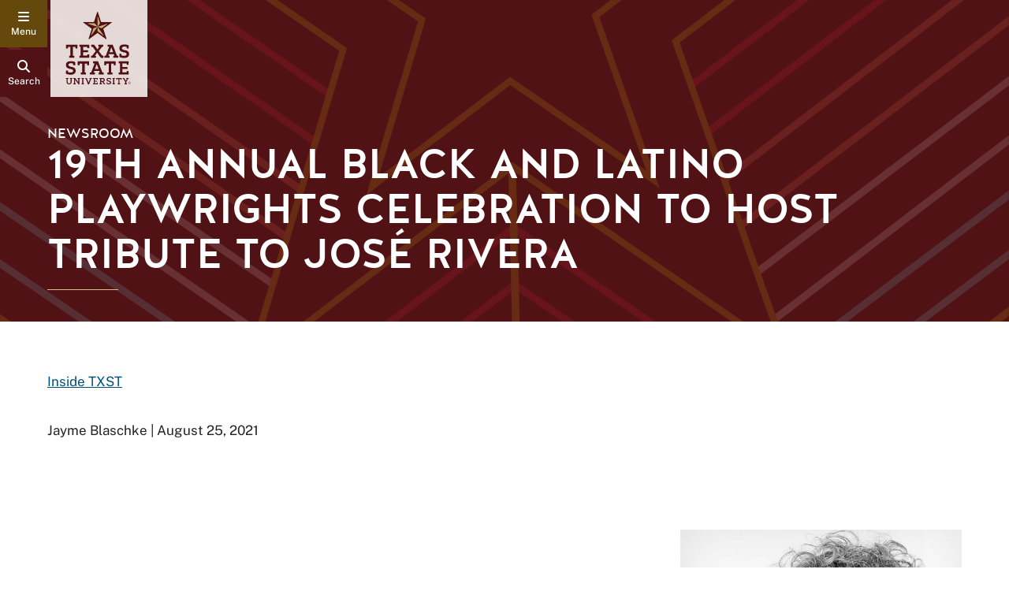

--- FILE ---
content_type: text/html; charset=utf-8
request_url: https://news.txst.edu/inside-txst/2021/19th-annual-black-and-latino-playwrights-celebration.html
body_size: 7606
content:

      <!DOCTYPE html>
      <html lang="en">
      <head>
        
      
        <!-- Google Tag Manager -->
        <script>(function(w,d,s,l,i){w[l]=w[l]||[];w[l].push({'gtm.start':
        new Date().getTime(),event:'gtm.js'});var f=d.getElementsByTagName(s)[0],
        j=d.createElement(s),dl=l!='dataLayer'?'&l='+l:'';j.async=true;j.src=
        'https://www.googletagmanager.com/gtm.js?id='+i+dl;f.parentNode.insertBefore(j,f);
        })(window,document,'script','dataLayer','GTM-MW46GV4');</script>
        <!-- End Google Tag Manager -->
      
      
    <meta http-equiv="X-UA-Compatible" content="IE=edge">
    <meta http-equiv="Content-Type" content="text/html;charset=utf-8">
    <meta name="viewport" content="width=device-width, initial-scale=1">
    <meta name="DC.publisher" content="Texas State University">
    <meta name="DC.date" content="2022-10-03T15:00:34.000-05:00">
    <meta name="editing_url" content="https://gato.txst.edu/.admin/pages/568345">
  
    
    <meta name="staleTimer" content="999999">
  
    <title>
      19th Annual Black and Latino Playwrights Celebration to host tribute to José Rivera
      : Newsroom
      : Texas State University
    </title>
  
        <!-- Google Analytics -->
        <script async src="https://www.googletagmanager.com/gtag/js?id=G-SKPRG8S2F7"></script>
        <script>
          window.sendAnalyticsEvents = true;
          window.dataLayer = window.dataLayer || [];
          function gtag(){window.dataLayer.push(arguments);}
          gtag('js', new Date());
          gtag('config', 'G-SKPRG8S2F7', { 'cookie_domain': 'auto', 'cookie_path': '/' })
        </script>
        <!-- End Google Analytics -->
      <script async src="https://siteimproveanalytics.com/js/siteanalyze_6293744.js"></script>
    <script>
      var featured_search_url = 'https://featured.search.txstate.edu/search';
      var peoplesearch_jwt_url = 'https://featured.search.txstate.edu/peoplesearch';
      var search_global_url = 'https://www.txst.edu/search.html';
      var isEditMode = false;
      var recaptchaSiteKey = '6LdBgtYqAAAAABSIOSk1w4a870SQn5Ma_8OcKTUT';
    </script>
  
      <link rel="canonical" href="https://news.txst.edu/inside-txst/2021/19th-annual-black-and-latino-playwrights-celebration.html">
<link rel="stylesheet" href="/.resources/1766019668416/components.css">
<link rel="stylesheet" href="/.resources/1766019668416/contentframe.css">
<link rel="stylesheet" href="/.resources/1766019668416/ebgaramond.css">
<link rel="stylesheet" href="/.resources/1766019668416/nunitosans.css">
<link rel="stylesheet" href="/.resources/1766019668416/halis.css">
<link rel="stylesheet" href="/.resources/1766019668416/robotomono.css">
<link rel="stylesheet" href="/.resources/1766019668416/publicsans.css">
<link rel="stylesheet" href="/.resources/1766019668416/adafocus.css">
<link rel="stylesheet" href="/.resources/1766019668416/fontawesome.css">
<link rel="stylesheet" href="/.resources/1766019668416/fontawesomev4shims.css">
<link rel="stylesheet" href="/.resources/1766019668416/gatolibcolors.css">
<link rel="stylesheet" href="/.resources/1766019668416/gatolibvars.css">
<link rel="stylesheet" href="/.resources/1766019668416/hidden.css">
<link rel="stylesheet" href="/.resources/1766019668416/normalize.css">
<link rel="stylesheet" href="/.resources/1766019668416/rootfontsize.css">
<link rel="stylesheet" href="/.resources/1766019668416/sections.css">
<link rel="stylesheet" href="/.resources/1766019668416/search.css">
<link rel="stylesheet" href="/.resources/1766019668416/videomodal.css">
<link rel="stylesheet" href="/.resources/1766019668416/sociallink.css">
<link rel="stylesheet" href="/.resources/1766019668416/jquery-ui.css">
<link rel="stylesheet" href="/.resources/1766019668416/calicocolors.css">
<link rel="stylesheet" href="/.resources/1766019668416/calicovars.css">
<link rel="stylesheet" href="/.resources/1766019668416/calicopagesetup.css">
<link rel="stylesheet" href="/.resources/1766019668416/calicostyledcontent.css">
<link rel="stylesheet" href="/.resources/1766019668416/calicoheader.css">
<link rel="stylesheet" href="/.resources/1766019668416/calicomenu.css">
<link rel="stylesheet" href="/.resources/1766019668416/calicohero.css">
<link rel="stylesheet" href="/.resources/1766019668416/calicoparentorg.css">
<link rel="stylesheet" href="/.resources/1766019668416/calicocontenttweaks.css">
<link rel="stylesheet" href="/.resources/1766019668416/calicofooter.css">
<link rel="stylesheet" href="/.resources/1766019668416/calicobacktotop.css">
<link rel="stylesheet" href="/.resources/1766019668416/calicositesearch.css">
<link rel="stylesheet" href="/.resources/1766019668416/richeditor.css">
<link rel="stylesheet" href="/.resources/1766019668416/richeditortable.css">
<link rel="stylesheet" href="/.resources/1766019668416/textimage.css">
<script src="/.resources/1766019668416/jquery.js"></script>
<script src="/.resources/1766019668416/jquery-ui.js" type="module"></script>
<script src="/.resources/1766019668416/gatolib.js"></script>
<script src="/.resources/1766019668416/elementqueries.js" type="module"></script>
<script src="/.resources/1766019668416/calicojs.js" type="module"></script>
<script src="/.resources/1766019668416/velocity.js" type="module"></script>
<script src="/.resources/1766019668416/moment.js"></script>
<script src="/.resources/1766019668416/keycodes.js" type="module"></script>
<script src="/.resources/1766019668416/calicohero.js" type="module"></script>
<script src="/.resources/1766019668416/calicomenushared.js"></script>
<script src="/.resources/1766019668416/calicomenu.js" type="module"></script>
<script src="/.resources/1766019668416/backtotop.js" type="module"></script>
<script src="/.resources/1766019668416/calicofooter.js" type="module"></script>
<script src="/.resources/1766019668416/objectfitimages.js" type="module"></script>
<script src="/.resources/1766019668416/adjustprebuiltimage.js" type="module"></script>
<script src="/.resources/1766019668416/calicofooterfix.js" type="module"></script>
<script src="/.resources/1766019668416/outgoingclicks.js" type="module"></script>
<script src="/.resources/1766019668416/searchgsa.js" type="module"></script>
<script src="/.resources/1766019668416/sitesearch.js" type="module"></script>
<script src="/.resources/1766019668416/pagination.js" type="module"></script>
<script src="/.resources/1766019668416/easteregg.js" type="module"></script>
<script src="/.resources/1766019668416/anchorscroll.js" type="module"></script>
      <script src="/inside-txst/2021/19th-annual-black-and-latino-playwrights-celebration.js"></script>
    <script src="https://code.jquery.com/jquery-migrate-3.4.1.js" integrity="sha256-CfQXwuZDtzbBnpa5nhZmga8QAumxkrhOToWweU52T38=" crossorigin="anonymous"></script>
    <link rel="stylesheet" href="/inside-txst/2021/19th-annual-black-and-latino-playwrights-celebration.css">
      
      <link rel="icon" type="image/png" sizes="96x96" href="/.resources/1766019668416/calicofaviconpng96.png">
      <link rel="icon" type="image/x-icon" sizes="32x32" href="/.resources/1766019668416/calicofaviconico.ico">
      <link rel="icon" type="image/svg+xml" href="/.resources/1766019668416/calicofaviconsvg32.svg">
      <link rel="icon" type="image/svg+xml" href="/.resources/1766019668416/calicofaviconsvg.svg">
      <link rel="apple-touch-icon" href="/.resources/1766019668416/calicoappletouchicon.png">
    
      
    <meta property="og:title" content="19th Annual Black and Latino Playwrights Celebration to host tribute to José Rivera">
    <meta property="og:type" content="website">
    <meta property="og:url" content="/inside-txst/2021/19th-annual-black-and-latino-playwrights-celebration.html">
    <meta property="og:logo" content="/.resources/1766019668416/sociallogo.svg">
  
      <meta property="og:image" content="https://docs.gato.txst.edu/204659/w/2000/6FYtpfMhbfxl/JoseRivera.jpg">
      <meta property="og:image:width" content="576">
      <meta property="og:image:height" content="864">
      <meta property="og:image:alt" content="rivera headshot">
      <meta name="twitter:card" content="summary_large_image"/>
    <meta property="og:description" content="undefined">
      <meta name="description" content="undefined">
    
      </head>
      <body class="template-calico calico calico-page-standard  ">
        <a class="skip-nav" href="#maincontent">Skip to Content</a>
        
        <!-- Google Tag Manager (noscript) -->
        <noscript><iframe src="https://www.googletagmanager.com/ns.html?id=GTM-MW46GV4"
        height="0" width="0" style="display:none;visibility:hidden"></iframe></noscript>
        <!-- End Google Tag Manager (noscript) -->
      
        
    <header>
      <div class="header-buttons">
        <button class="header-button btn-menu" id="main-menu-toggle" aria-haspopup="true" aria-expanded="false" aria-controls="main-menu" aria-label="navigation menu">
          <i class="fa" aria-hidden="true"></i>
          <span class="label"></span>
        </button>
        <button class="header-button btn-search search-link search-button">
          <i class="fa fa-search" aria-hidden="true"></i>
          <span class="label">Search</span>
        </button>
      </div>
      <a class="home-link" href="http://www.txst.edu">
        <div class="logo-block">
          <img src="/.resources/1766019668416/txstsquarelogo2025.svg" alt="Texas State University" />
        </div>
      </a>
      <div class="menubar">
        <div class="menu">
          <a class="logo" href="http://www.txst.edu">
            <img src="/.resources/1766019668416/txstprimary2colorlogo2025.svg" alt="Texas State University" />
          </a>
          <ul class="multilinks">
        <li><a href="https://hillviews.txst.edu">Hillviews</a></li>
      
        <li><a href="https://www.txst.edu/podcast-network.html">Podcasts</a></li>
      </ul>
          
        </div>
      </div>
    </header>
  
        
    <script type="text/javascript">
      var gatonavigationdata = {"children":[{"children":[],"depth":2,"href":"/accolades-and-achievements.html","id":"749330","parentId":"492","path":"/newsroom/accolades-and-achievements","title":"Accolades and Achievements"},{"children":[],"depth":2,"href":"/research-and-innovation.html","id":"567342","parentId":"492","path":"/newsroom/research-and-innovation","title":"Research and Innovation"},{"children":[],"depth":2,"href":"/university-statements.html","id":"752578","parentId":"492","path":"/newsroom/university-statements","title":"University Statements"},{"children":[],"depth":2,"href":"/faculty-experts.html","id":"739406","parentId":"492","path":"/newsroom/faculty-experts","title":"Faculty Experts"},{"children":[{"children":[],"depth":3,"href":"/external-media/press-kit.html","id":"739460","parentId":"739385","path":"/newsroom/external-media/press-kit","title":"Press Kit"}],"depth":2,"href":"/external-media.html","id":"739385","parentId":"492","path":"/newsroom/external-media","title":"External Media"},{"children":[],"depth":2,"href":"/bobcat-athletics.html","id":"567349","parentId":"492","path":"/newsroom/bobcat-athletics","title":"Bobcat Athletics"},{"children":[],"depth":2,"href":"/photo-essays.html","id":"722600","parentId":"492","path":"/newsroom/photo-essays","title":"TXST Photo Stories"},{"children":[],"depth":2,"href":"/archive.html","id":"735309","parentId":"492","path":"/newsroom/archive","title":"Newsroom Archive"}],"depth":1,"href":"/","id":"492","path":"/newsroom","title":"Newsroom"}
    </script>
    <nav id="main-menu" class="main-menu" role="navigation" aria-expanded="false">
      <div class="menu-content">
        
    <div class="navigation-up">
      
        <a class="home" href="//www.txst.edu">
          <i class="fa fa-home arrow" aria-hidden="true"></i>
          <span>Home</span>
        </a>
      
    </div>
    <a class="navigation-root" href="/">Newsroom</a>
    <div class="menu-dynamic-navigation">
      <div class="slide">
        <div class="navigation-tree">
          
          <ul class="navigation-children">
            <li class=""><a href="/accolades-and-achievements.html" data-path="/newsroom/accolades-and-achievements" data-depth="2">Accolades and Achievements</a></li><li class=""><a href="/research-and-innovation.html" data-path="/newsroom/research-and-innovation" data-depth="2">Research and Innovation</a></li><li class=""><a href="/university-statements.html" data-path="/newsroom/university-statements" data-depth="2">University Statements</a></li><li class=""><a href="/faculty-experts.html" data-path="/newsroom/faculty-experts" data-depth="2">Faculty Experts</a></li><li class=""><a href="/external-media.html" data-path="/newsroom/external-media" data-depth="2">External <span class="last-word">Media<i class="fas fa-angle-right arrow" aria-hidden="true"></i></span></a></li><li class=""><a href="/bobcat-athletics.html" data-path="/newsroom/bobcat-athletics" data-depth="2">Bobcat Athletics</a></li><li class=""><a href="/photo-essays.html" data-path="/newsroom/photo-essays" data-depth="2">TXST Photo Stories</a></li><li class=""><a href="/archive.html" data-path="/newsroom/archive" data-depth="2">Newsroom Archive</a></li>
          </ul>
        </div>
      </div>
    </div>
    <div class="menu-static-navigation">
      <ul class="multilinks">
        <li><a href="https://hillviews.txst.edu">Hillviews</a></li>
      
        <li><a href="https://www.txst.edu/podcast-network.html">Podcasts</a></li>
      </ul>
      <ul class="super-list columns first">
        <li><a href="https://www.txst.edu/current-students.html">Current Students</a></li>
<li><a href="https://www.txst.edu/faculty-and-staff.html">Faculty &amp; Staff</a></li>
<li><a href="https://www.txst.edu/family-and-visitors.html">Family &amp; Visitors</a></li>
<li><a href="https://alumni.txstate.edu/">Alumni</a></li>
      </ul>
      <ul class="super-list columns second">
      <li><a href="https://txstatebobcats.com/">Athletics</a></li>
<li><a href="https://www.ua.txst.edu/">Give</a></li>
<li><a href="https://www.library.txst.edu/">Library</a></li>
<li><a href="https://www.rrc.txst.edu/">Round Rock</a></li>
<li><a href="https://news.txst.edu/">News</a></li>
      </ul>
    </div>
  
      </div>
    </nav>
  
        <div class="page-container" id="panel" aria-hidden="false">
          
            <section class="organization-info  " aria-label="Organization Information">
              <div class="department-title">
                <a href="/">Newsroom</a>
              </div>
            </section>
          
          
      <div class="banner-section">
        <div class="banner">
          
      <div class="banner-area default calico-hero ">
        
          <img src="/.resources/1766019668416/shootingstar.png" alt="" />
        
        
    <div class="default-hero-content">
      <div class="max-width-container ">
        
      <div class="site-info">
        
        
          <a class="site-title" href="/">Newsroom</a>
        
      </div>
    
        <h1 id="maincontent"class="title">19th Annual Black and Latino Playwrights Celebration to host tribute to José Rivera</h1>
        
        <div class="divider"></div>
      </div>
    </div>
  
      </div>
    
          
        </div>
      </div>
    
          
          
          <div class="main-content">
            <main class="contentcolumn no-intro">
              
      <div id="f93465385" class="gato-msection  full-width">
      <div id="f341cd40a" class="gato-section-full full-width   ">
        <div class="gato-section-centered">
          <div class="gato-section eq-parent ">
            
            
      <div class="layout-column full eq-parent">
        
      <div class="column_paragraph" id="f62d6e62c">
        <div class="txst-rich-text gato-rich-editor"><p><a href="/inside-txst.html">Inside TXST</a></p>

<p>Jayme Blaschke |&nbsp;August 25, 2021</p></div>
      </div>
    
      </div>
    
          </div>
        </div>
      </div></div><div id="f5465cce6" class="gato-msection  full-width">
      <div id="f371724b9" class="gato-section-full full-width   ">
        <div class="gato-section-centered">
          <div class="gato-section eq-parent ">
            
            
      <div class="layout-column full eq-parent">
        
      <div class="column_paragraph" id="c92b0f0c">
        
      <div class="gato-textimage eq-parent">
        
        
        
        <div class="gato-textimage-imageblock right hascaption" style="max-width: 400px;">
          
           <img src="https://docs.gato.txst.edu/204659/w/2000/6FYtpfMhbfxl/JoseRivera.jpg" sizes="400px" alt="rivera headshot" srcset="https://docs.gato.txst.edu/204659/w/576/6FYtpfMhbfxl/JoseRivera.jpg 576w, https://docs.gato.txst.edu/204659/w/72/6FYtpfMhbfxl/JoseRivera.jpg 72w, https://docs.gato.txst.edu/204659/w/144/6FYtpfMhbfxl/JoseRivera.jpg 144w, https://docs.gato.txst.edu/204659/w/288/6FYtpfMhbfxl/JoseRivera.jpg 288w"/>
          
           <div class="gato-textimage-caption">José Rivera</div>
        </div>
      
        <p>Playwright José Rivera will be the subject of a career tribute during the 19th annual Black and Latino Playwrights Celebration (BLPC) Aug. 30-Sept. 5 at Texas State University.</p>

<p>Organized by the Department of Theatre and Dance, the BLPC will feature two plays selected for workshopping and staged readings after a nationwide call for submissions.</p>

<p>The tribute to Rivera will take place 7 p.m. Sept. 3 in the Performing Arts Center Recital Hall. The event is free and open to the public.</p>

<p>Rivera is a recipient of Obie Awards for "Marisol" and "References to Salvador Dali Make Me Hot," both produced by the Public Theatre, NY, and seen regionally and internationally. His script for "The Motorcycle Diaries" was nominated for 2005 best adapted screenplay Oscar, making him the first Puerto Rican writer ever nominated for an Academy Award. Rivera co-created and produced "Eerie, Indiana," (NBC) and was a consultant and writer on "Penny Dreadful: City of Angels" (Showtime) 2019. He will be the sole writer of the Netflix series based on One Hundred Years of Solitude. His most recent play "Your Name Means Dream" was part of the Rattlestick Playwrights Jam, 2020, and read at the 2020 Sundance Theatre Lab.&nbsp;</p>

<p>This year, BLPC will host a playwriting workshop 12-3 p.m. Sept. 4 in the Theatre Center. Admission is $15. Playwright and director Virginia Grise will oversee the workshop. Grise won the 2019 Yale Drama Series Award for her play "blu" and has also won the Whiting Writers' Award, the Princess Grace Award in Theatre Directing and the Jerome Fellowship from the Playwrights Center.</p>

<p>The new play development reading presentation of "Power to the Queendom" by ShaWanna Renee Rivon will be 7:30 p.m. Sept. 4 in the Performing Arts Center Recital Hall. The reading will be directed by Malkia Stampley, with dramaturge Laquita Nyoka Boswell and guest artist actor Comfort Katchy. Admission is $10 for the general public, $7 for Texas State students, faculty and staff.</p>

<p>The new play development reading presentation of "Bed of Stone" by Ed Campa will take place at 12 p.m. Sept. 5 in the Performing Arts Center Recital Hall. The reading is directed by Kinan Valdez, with dramaturge Joe Luis Cedillo and guest artist actor Davi Trevino. Tickets are $5 for all attendees. Admission is $10 for the general public, $7 for Texas State students, faculty and staff.</p>

<p>The BLPC celebrates the voices of Black and Latino playwrights by work-shopping new plays in collaboration with professional directors, actors and university students. For more information, visit www.theatreanddance.txstate.edu/Productions/BLPC.html.</p>
      </div>
    
      </div>
    
      </div>
    
          </div>
        </div>
      </div></div><div id="e74d9df0" class="gato-msection  full-width">
      <div id="b34ff291" class="gato-section-full full-width   ">
        <div class="gato-section-centered">
          <div class="gato-section eq-parent ">
            
            
      <div class="layout-column full eq-parent">
        
      <div class="column_paragraph" id="f4abdb096">
        
      <div class="gato-html">
        <div class="gato-html">
    <h2>Share this article</h2> 
<ul class="share-buttons"> 
 <li><a href="https://www.facebook.com/sharer/sharer.php?u=http%3A%2F%2Fwww.txstate.edu%2Fnews%2F&amp;t=" title="Share on Facebook" target="_blank" onclick="window.open('https://www.facebook.com/sharer/sharer.php?u=' + encodeURIComponent(document.URL) + '&amp;t=' + encodeURIComponent(document.URL)); return false;">
 <i class="fa fa-facebook-square" aria-hidden="true"></i>
 <span class="visuallyhidden">Share on Facebook</span>
 </a>
 </li> 
 <li><a href="https://twitter.com/intent/tweet?source=http%3A%2F%2Fwww.txstate.edu%2Fnews%2F&amp;text=:%20http%3A%2F%2Fwww.txstate.edu%2Fnews%2F" target="_blank" title="Tweet" onclick="window.open('https://twitter.com/intent/tweet?text=' + encodeURIComponent(document.title) + ':%20'  + encodeURIComponent(document.URL)); return false;">
 <i class="fa fa-twitter-square" aria-hidden="true"></i>
 <span class="visuallyhidden">Share on Twitter</span>
 </a>
 </li> 
 <li><a href="http://www.reddit.com/submit?url=http%3A%2F%2Fwww.txstate.edu%2Fnews%2F&amp;title=" target="_blank" title="Submit to Reddit" onclick="window.open('http://www.reddit.com/submit?url=' + encodeURIComponent(document.URL) + '&amp;title=' +  encodeURIComponent(document.title)); return false;"><i class="fa fa-reddit-square" aria-hidden="true"></i>
 <span class="visuallyhidden">Submit to Reddit</span>
 </a>
 </li> 
 <li><a href="http://www.linkedin.com/shareArticle?mini=true&amp;url=http%3A%2F%2Fwww.txstate.edu%2Fnews%2F&amp;title=&amp;summary=&amp;source=http%3A%2F%2Fwww.txstate.edu%2Fnews%2F" target="_blank" title="Share on LinkedIn" onclick="window.open('http://www.linkedin.com/shareArticle?mini=true&amp;url=' + encodeURIComponent(document.URL) + '&amp;title=' +  encodeURIComponent(document.title)); return false;"><i class="fa fa-linkedin-square" aria-hidden="true"></i>
 <span class="visuallyhidden">Share on LinkedIn</span>
 </a>
 </li> 
 <li><a href="mailto:?subject=&amp;body=:%20http%3A%2F%2Fwww.txstate.edu%2Fnews%2F" target="_blank" title="Send email" onclick="window.open('mailto:?subject=' + encodeURIComponent(document.title) + '&amp;body=' +  encodeURIComponent(document.URL)); return false;"><i class="fa fa-envelope" aria-hidden="true"></i>
<span class="visuallyhidden">Share using Email</span>
 </a>
 </li> 
</ul>
</div>
      </div>
    
      </div>
    
      </div>
    
          </div>
        </div>
      </div></div><div id="f5535efe5" class="gato-msection has-background full-width">
      <div id="f39c5961c" class="gato-section-full full-width has-background  ">
        <div class="gato-section-centered">
          <div class="gato-section eq-parent has-background">
            
            
      <div class="layout-column full eq-parent">
        
      <div class="column_paragraph" id="f175ae26d">
        <div class="txst-rich-text gato-rich-editor"><table border="1" class="full-width">
	<tbody>
		<tr>
			<td>
			<h2 class="h4-style h3styles">For more information, contact University Communications:</h2>

			<p><a href="mailto:jb71@txstate.edu">Jayme Blaschke</a>,&nbsp;512-245-2555</p>

			<p><a href="mailto:slp209@txstate.edu">Sandy Pantlik</a>, 512-245-2922</p>
			</td>
		</tr>
	</tbody>
</table></div>
      </div>
    
      </div>
    
          </div>
        </div>
      </div></div>
    
            </main>
          </div>
          
      <footer>
        <div class="calico-breadcrumbs">
          
    <nav class="breadcrumbs">
      <ul>
      
        <li>
          <a href="https://www.txst.edu" class="txst-home">
            <img src="/.resources/1766019668416/breadcrumbstar.svg" alt="Texas State" />
          </a>
        </li>
      
      
      
      <li><a href="/">Newsroom</a></li>

    
      <li><a href="/inside-txst.html">Inside TXST</a></li>

    
      <li><a href="/inside-txst/2021.html">2021</a></li>

    
      <li>19th Annual Black and Latino Playwrights Celebration to host tribute to José Rivera</li>
      </ul>
    </nav>
  
        </div>
        <div class="top">
          <div class="top-footer-content">
            <div class="footer-column contact left">
              <div class="footer-contact-column-content">
                
                  <h2 class="footer-page-title">
                    <a href="/">Newsroom</a>
                  </h2>
                
                <div class="contact-info">
                601 University Dr. <br>J.C. Kellam 840 <br>San Marcos, Texas 78666 <br><br>Phone: 512.245.1555<br>Email: <a href="mailto:txstnews@txstate.edu">txstnews@txstate.edu</a>
                </div>
                
                  <div class="site-map-link">
                    <a href="/sitemap.html">Site Map</a>
                  </div>
                
                <div class="social-media-container">
                  <ul class="social-media-icons"><li><a href="https://x.com/txst_news" class="gato-sociallink " ><i class="fab fa-square-x-twitter" aria-hidden="true"></i><span class="">Twitter</span></a></li><li><a href="https://www.facebook.com/txstateu/" class="gato-sociallink " ><i class="fab fa-facebook-square" aria-hidden="true"></i><span class="">Facebook</span></a></li><li><a href="https://www.instagram.com/txst/" class="gato-sociallink " ><i class="fab fa-instagram" aria-hidden="true"></i><span class="">Instagram</span></a></li></ul>
                </div>
              </div>
            </div>
            <div class="footer-column center">
              <div class="footer-column-content">
                <h2 class="footer-column-title">
                  
                  Resources
                </h2>
                <a href="#" class="mobile-footer-column-title" aria-haspopup="true" aria-expanded="false" aria-controls="resource-links">
                  Resources
                </a>

                  <ul id="resource-links" class="resources footer-column-link-list"><li>
      <a href="/about.html">About the Newsroom</a>
    </li><li>
      <a href="/about/media-mentions.html">Media Mentions</a>
    </li><li>
      <a href="/about/news-archive.html">News Archive</a>
    </li><li>
      <a href="/about/media-resources.html">Media Resources</a>
    </li><li>
      <a href="/faculty-expert-database.html">Faculty Expert Directory</a>
    </li></ul>

              </div>
            </div>
            <div class="footer-column right ">
              <div class="footer-column-content">
                <h2 class="footer-column-title">
                Connect
                </h2>
                
                    <a href="#" class="mobile-footer-column-title" has-popup="true" aria-expanded="false" aria-controls="connect-links">
                Connect
                </a>
                
                  <div class="connect-links">
                    <ul id="connect-links" class="connect footer-column-link-list">
                    <li>
      <a href="https://forms.monday.com/forms/ea260480da6da0570edf7bba0855f07e?r&#x3D;use1">Submit a News Tip</a>
    </li><li>
      <a href="/about/contact.html">Contact Us</a>
    </li>
                    </ul>
                  </div>
                
              </div>
            </div>
          </div>
        </div>
        <div class="bottom">
          <div class="bottom-footer-content">
            
                <div class="logo">
                  <a href="http://www.txst.edu">
                    <img src="/.resources/1766019668416/txsthoriz2colorlogo2025.svg" alt="Texas State University" />
                  </a>
                </div>
              
            <ul class="bottom-footer-links">
              <li><a href="https://www.txst.edu/about" >About Texas State</a></li>
<li><a href="https://jobs.hr.txstate.edu/" >Careers</a></li>
<li><a href="https://safety.txst.edu/" >Emergency Info</a></li>
<li><a href="https://www.txst.edu/apply" >Apply</a></li>
<li><a href="https://www.txst.edu/about/about-this-site" >Legal</a></li>
            </ul>
          </div>
        </div>
      </footer>
    
        </div>
        
          <button id="backtotop" aria-hidden="true" tabindex="-1">
            <i class="fa fa-angle-up" aria-hidden="true"></i>
            BACK TO TOP
          </button>
        
        
    <div class="search-modal" id="search-modal" style="display: none; opacity:0" role="dialog">
    <div class="search-focusstart visuallyhidden" tabindex=0></div>
    <div id="search-modal-content" style="display: none">
      <div class="searchbar">
        <form class="searchbar-form" action="//www.txstate.edu/search">
          <div class="searchbar-content">
            <input type="hidden" id="sitesearch" name="sitesearch" value="news.txst.edu" />
            <input type="hidden" id="client" name="client" value="txstate" />
            <input type="hidden" id="site" name="site" value="txstate_no_users" />
            <label for="search-text" class="visuallyhidden">Search Terms</label>
            <input id="search-text" class="search" name="q" size="15" placeholder="Search this site" />
            <button class="icon"><i class="fa fa-search"></i><span class="visuallyhidden">Start Search</span></button>
          </div>
           <div class="search-radios">
                  <fieldset>
                  <legend class="visuallyhidden">Select search scope</legend>
                  <span>
                    <label for="this-site" aria-label="search only in this site: 19th Annual Black and Latino Playwrights Celebration to host tribute to José Rivera">
                      <input checked="checked" name="txst-search" value="This Site" id="this-site" type="radio">
                      This Site
                    </label>
                  </span>
                  <span>
                    <label for="txst-all" aria-label="search all Texas State web sites">
                      <input name="txst-search" value="All Texas State" id="txst-all" type="radio">
                      All Texas State
                    </label>
                  </span>
                  </fieldset>
                </div>
                <script>
                  jQuery( "input[name=txst-search]:radio" ).on('change', function(e){
                    var searchField = jQuery('#search-text');
                    var sitesearchfield = jQuery('input[name=sitesearch]');
                    if(e.target.id == "this-site"){
                      searchField.attr('placeholder', 'Search this site');
                      if(sitesearchfield.length < 1){
                        jQuery('.searchbar-form').append('<input type="hidden" id="sitesearch" name="sitesearch" value="news.txst.edu" />');
                      }
                    }
                    else{
                      searchField.attr('placeholder', 'Search all of Texas State');
                      sitesearchfield.remove();
                    }
                  });
                  jQuery( "input[name=txst-search]:radio" ).on('mouseup', function(e){
                    jQuery('#search-text').trigger('focus');
                  })
                </script>
          <button class="btn-close-search-dialog">Close Search Dialog</button>
        </form>
      </div>
    </div>
    <div class="search-focusend visuallyhidden" tabindex=0></div>
    </div>
  
        
    <div id="video-modal" style="display: none;" role="dialog" aria-modal="true" aria-label="Video Player">
      <div class="vmodal-focusstart visuallyhidden" tabindex=0></div>
      <div class="vmodal-container">
        <span tabindex=0 class="visuallyhidden">Beginning of video dialog content</span>
        <div class="video-modal-buttons">
          <a class="video-modal-close" href="#"><i class="fa fa-close" aria-hidden="true"></i><span class="visuallyhidden">Close Video</span></a>
        </div>
        <div class="video-container">
        </div>
        <div class="video-nav">
          <a class="video-nav-left" href="#"><i class="fa fa-angle-left"></i><span class="visuallyhidden">Previous Video</span></a>
          <a class="video-nav-right" href="#"><i class="fa fa-angle-right"></i><span class="visuallyhidden">Next Video</span></a>
        </div>
        <span tabindex=0 class="visuallyhidden">End of video dialog content</span>
      </div>
      <div class="vmodal-focusend visuallyhidden" tabindex=0></div>
    </div>
  
        
        
      </body>
    </html>

--- FILE ---
content_type: text/css
request_url: https://news.txst.edu/.resources/1766019668416/rootfontsize.css
body_size: 55
content:
html{font-size:62.5%}body{font-size:1.6rem}


--- FILE ---
content_type: text/css
request_url: https://news.txst.edu/.resources/1766019668416/calicocolors.css
body_size: 2125
content:
body.template-calico{--maroon: #501214;--maroon-rgb: 80,18,20;--gold: #64480c;--gold-rgb: 100,72,12;--charcoal: #363534;--charcoal-rgb: 54,53,52;--blue: #00507A;--blue-rgb: 0,80,122;--river: #70b7aa;--river-rgb: 112,183,170;--sandstone: #f5f1ee;--sandstone-rgb: 232,227,219;--oldgold: #EBBA45;--oldgold-rgb: 235,186,69;--peach: #EA664D;--peach-rgb: 234, 100, 77;--rojo: #e32849;--rojo-rgb: 227, 40, 74;--lightblue: #BFF3FD;--lightblue-rgb: 191, 243, 253;--txst-gold: #ac9155;--txst-gold-rgb: 172, 145, 85;--pink: #f9dcde;--pink-rgb: 249, 220, 222;--txst-brightgold: #D7BD8A;--txst-brightgold-rgb: 215, 189, 138;--white: #FFFFFF;--whitesmoke: #F7F7F7;--lightgray: #D7D7D7;--almondmilk: #D8D8D8;--mediumgray: #595959;--tornadogray: #504F4F;--darkgray: #454545;--verydark: #222222;--almostblack: #111111;--edit-bar-bg: rgba(235, 232, 232, .59);--edit-bar-teal: #72bdc0;--edit-bar-move: #95cdd0;--transparent: rgba(0, 0, 0, 0);--darkest-maroon: #400E10;--dark-maroon: #451012;--light-maroon: #622a2c;--lightest-maroon: #734143;--maroon-shadow: #350D0E;--lightest-gold: #836d3d;--light-gold: #745a24;--dark-gold: #5a410b;--darkest-gold: #503a0a;--gold-shadow: #463208;--lightest-blue: #337395;--light-blue: #1A6287;--dark-blue: #00486E;--darker-blue: #004062;--blue-shadow: #003855;--lightest-charcoal: #5E5D5D;--light-charcoal: #4A4945;--dark-charcoal: #31302F;--darker-charcoal: #2B2A2A;--darkest-charcoal: #262524;--lightest-river: #8dc5bb;--light-river: #7ebeb3;--dark-river: #65a599;--darker-river: #5a9288;--river-shadow: #4e8077;--light-sandstone: #F4F1ED;--khaki: #D1C7B7;--darkest-sandstone: #BBAB92;--dark-sandstone: #DDD5C9;--lightest-oldgold: #EFC86A;--light-oldgold: #EDC158;--dark-oldgold: #D4A73E;--darker-oldgold: #BC9537;--oldgold-shadow: #A58230;--lightest-peach: #EE8571;--light-peach: #EC755F;--dark-peach: #D35C45;--darker-peach: #BB523E;--peach-shadow: #A44736;--template-color-count: 7;--mc1-name: "Maroon";--mc1-bg: var(--maroon);--mc1-bg-rgb: var(--maroon-rgb);--mc1-text: var(--white);--mc1-link: var(--white);--mc1-header: var(--white);--mc1-border: var(--darkest-maroon);--mc1-comp-bg: var(--light-maroon);--mc1-comp-bg-rgb: 98, 42, 44;--mc1-comp-text: var(--mc1-text);--mc1-comp-link: var(--mc1-link);--mc1-comp-header: var(--mc1-header);--mc1-comp-border: var(--mc1-border);--mc1-hilite-bg: var(--txst-brightgold);--mc1-hilite-text: var(--maroon);--mc1-grad-top: var(--light-maroon);--mc1-grad-bottom: var(--dark-maroon);--mc1-comp-grad-top: var(--lightest-maroon);--mc1-comp-grad-bottom: var(--maroon);--mc1-shadow: var(--maroon-shadow);--mc2-name: "Gold";--mc2-bg: var(--gold);--mc2-bg-rgb: var(--gold-rgb);--mc2-text: var(--white);--mc2-link: var(--white);--mc2-header: var(--white);--mc2-border: var(--darkest-gold);--mc2-comp-bg: var(--light-gold);--mc2-comp-bg-rgb: 121, 103, 76;--mc2-comp-text: var(--white);--mc2-comp-link: var(--mc2-link);--mc2-comp-header: var(--mc2-header);--mc2-comp-border: var(--mc2-border);--mc2-hilite-bg: var(--txst-brightgold);--mc2-hilite-text: var(--maroon);--mc2-grad-top: var(--light-gold);--mc2-grad-bottom: var(--dark-gold);--mc2-comp-grad-top: var(--lightest-gold);--mc2-comp-grad-bottom: var(--mc2-bg);--mc2-shadow: var(--gold-shadow);--mc3-name: "Charcoal";--mc3-bg: var(--charcoal);--mc3-bg-rgb: var(--charcoal-rgb);--mc3-text: var(--white);--mc3-link: var(--white);--mc3-header: var(--white);--mc3-border: var(--darker-charcoal);--mc3-comp-bg: var(--light-charcoal);--mc3-comp-bg-rgb: 74, 73, 69;--mc3-comp-text: var(--mc3-text);--mc3-comp-link: var(--mc3-link);--mc3-comp-header: var(--mc3-header);--mc3-comp-border: var(--mc3-border);--mc3-hilite-bg: var(--white);--mc3-hilite-text: var(--charcoal);--mc3-grad-top: var(--light-charcoal);--mc3-grad-bottom: var(--dark-charcoal);--mc3-comp-grad-top: var(--lightest-charcoal);--mc3-comp-grad-bottom: var(--mc3-bg);--mc3-shadow: var(--almost-black);--mc4-name: "Blue";--mc4-bg: var(--blue);--mc4-bg-rgb: var(--blue-rgb);--mc4-text: var(--white);--mc4-link: var(--white);--mc4-header: var(--white);--mc4-border: var(--darker-blue);--mc4-comp-bg: var(--light-blue);--mc4-comp-bg-rgb: 26, 98, 135;--mc4-comp-text: var(--mc4-text);--mc4-comp-link: var(--mc4-link);--mc4-comp-header: var(--mc4-header);--mc4-comp-border: var(--mc4-border);--mc4-hilite-bg: var(--white);--mc4-hilite-text: var(--mc4-bg);--mc4-grad-top: var(--light-blue);--mc4-grad-bottom: var(--dark-blue);--mc4-comp-grad-top: var(--lightest-blue);--mc4-comp-grad-bottom: var(--mc4-bg);--mc4-shadow: var(--blue-shadow);--mc5-name: "River";--mc5-bg: var(--river);--mc5-bg-rgb: var(--river-rgb);--mc5-text: var(--almost-black);--mc5-link: var(--almost-black);--mc5-header: var(--almost-black);--mc5-border: var(--darker-river);--mc5-comp-bg: var(--lightest-river);--mc5-comp-bg-rgb: 139, 179, 170;--mc5-comp-text: var(--mc5-text);--mc5-comp-link: var(--mc5-link);--mc5-comp-header: var(--mc5-header);--mc5-comp-border: var(--mc5-border);--mc5-hilite-bg: var(--maroon);--mc5-hilite-text: var(--white);--mc5-grad-top: var(--light-river);--mc5-grad-bottom: var(--dark-river);--mc5-comp-grad-top: var(--lightest-river);--mc5-comp-grad-bottom: var(--mc5-bg);--mc5-shadow: var(--river-shadow);--mc6-name: "Sandstone";--mc6-bg: var(--sandstone);--mc6-bg-rgb: var(--sandstone-rgb);--mc6-text: var(--very-dark);--mc6-link: var(--very-dark);--mc6-header: var(--very-dark);--mc6-border: var(--darkest-sandstone);--mc6-comp-bg: var(--dark-sandstone);--mc6-comp-bg-rgb: 221, 213, 201;--mc6-comp-text: var(--mc6-text);--mc6-comp-link: var(--mc6-link);--mc6-comp-header: var(--mc6-header);--mc6-comp-border: var(--mc6-border);--mc6-hilite-bg: var(--txst-brightgold);--mc6-hilite-text: var(--maroon);--mc6-grad-top: var(--light-sandstone);--mc6-grad-bottom: var(--dark-sandstone);--mc6-comp-grad-top: var(--mc6-bg);--mc6-comp-grad-bottom: var(--khaki);--mc6-shadow: var(--darkest-sandstone);--mc7-name: "Old Gold";--mc7-bg: var(--oldgold);--mc7-bg-rgb: var(--oldgold-rgb);--mc7-text: var(--very-dark);--mc7-link: var(--very-dark);--mc7-header: var(--very-dark);--mc7-border: var(--darker-oldgold);--mc7-comp-bg: var(--dark-oldgold);--mc7-comp-bg-rgb: 212, 167, 62;--mc7-comp-text: var(--mc7-text);--mc7-comp-link: var(--mc7-link);--mc7-comp-header: var(--mc7-header);--mc7-comp-border: var(--mc7-border);--mc7-hilite-bg: var(--maroon);--mc7-hilite-text: var(--white);--mc7-grad-top: var(--light-oldgold);--mc7-grad-bottom: var(--dark-oldgold);--mc7-comp-grad-top: var(--lightest-oldgold);--mc7-comp-grad-bottom: var(--mc7-bg);--mc7-shadow: var(--oldgold-shadow);--mc8-name: "White";--mc8-bg: var(--white);--mc8-bg-rgb: 255,255,255;--mc8-text: var(--black);--mc8-link: var(--black);--mc8-header: var(--black);--mc8-border: #999999;--mc8-comp-bg: var(--white);--mc8-bg-rgb-rgb: 255,255,255;--mc8-comp-text: var(--mc8-text);--mc8-comp-link: var(--mc8-link);--mc8-comp-header: var(--mc8-header);--mc8-comp-border: var(--mc8-border);--mc8-hilite-bg: var(--txst-brightgold);--mc8-hilite-text: var(--maroon);--mc8-grad-top: #cccccc;--mc8-grad-bottom: #b3b3b3;--mc8-comp-grad-top: #e6e6e6;--mc8-comp-grad-bottom: var(--mc8-bg);--mc8-shadow: #505050;--mc9-name: "Transparent";--mc9-bg: var(--transparent);--mc9-text: var(--very-dark);--mc9-link: var(--very-dark);--mc9-header: var(--very-dark);--mc9-border: var(--transparent);--mc9-comp-bg: var(--transparent);--mc9-comp-text: var(--mc9-text);--mc9-comp-link: var(--mc9-link);--mc9-comp-header: var(--mc9-header);--mc9-comp-border: var(--mc9-border);--mc9-hilite-bg: var(--transparent);--mc9-hilite-text: var(--very-dark);--mc9-grad-top: var(--transparent);--mc9-grad-bottom: var(--transparent);--mc9-comp-grad-top: var(--transparent);--mc9-comp-grad-bottom: var(--mc9-bg);--mc9-shadow: var(--transparent);--mc11-name: "Peach";--mc11-bg: var(--peach);--mc11-bg-rgb: var(--peach-rgb);--mc11-text: var(--very-dark);--mc11-link: var(--very-dark);--mc11-header: var(--very-dark);--mc11-border: var(--peach-shadow);--mc11-comp-bg: var(--lightest-peach);--mc11-comp-bg-rgb: 226, 131, 115;--mc11-comp-text: var(--mc11-text);--mc11-comp-link: var(--mc11-link);--mc11-comp-header: var(--mc11-header);--mc11-comp-border: var(--mc11-border);--mc11-hilite-bg: var(--maroon);--mc11-hilite-text: var(--white);--mc11-grad-top: var(--light-peach);--mc11-grad-bottom: var(--dark-peach);--mc11-comp-grad-top: var(--lightest-peach);--mc11-comp-grad-bottom: var(--peach);--mc11-shadow: var(--peach-shadow);--mc13-name: "Light Blue";--mc13-bg: var(--lightblue);--mc13-bg-rgb: var(--lightblue-rgb);--mc13-text: var(--very-dark);--mc13-link: var(--very-dark);--mc13-header: var(--very-dark);--mc13-border: #86aab1;--mc13-comp-bg: #acdbe4;--mc13-comp-bg-rgb: 172, 219, 228;--mc13-comp-text: var(--mc11-text);--mc13-comp-link: var(--mc11-link);--mc13-comp-header: var(--mc11-header);--mc13-comp-border: var(--mc11-border);--mc13-hilite-bg: var(--maroon);--mc13-hilite-text: var(--white);--mc13-shadow: #86aab1;--mc14-name: "TXST Gold";--mc14-bg: var(--txst-gold);--mc14-bg-rgb: var(--txst-gold-rgb);--mc14-text: var(--maroon);--mc14-link: var(--maroon);--mc14-header: var(--maroon);--mc15-name: "Pink";--mc15-bg: var(--pink);--mc15-bg-rgb: var(--pink-rgb);--mc15-text: var(--maroon);--mc15-link: var(--maroon);--mc15-header: var(--maroon);--mc16-name: "Bright Gold";--mc16-bg: var(--txst-brightgold);--mc16-bg-rgb: var(--txst-brightgold-rgb);--mc16-text: var(--maroon);--mc16-link: var(--maroon);--mc16-header: var(--maroon)}


--- FILE ---
content_type: text/css
request_url: https://news.txst.edu/.resources/1766019668416/calicopagesetup.css
body_size: 835
content:
*,*:before,*:after{-webkit-box-sizing:border-box;-moz-box-sizing:border-box;box-sizing:border-box}html{background-color:var(--whitesmoke);overflow:auto}main{min-height:500px}body{position:relative;margin:0 auto;font-family:var(--main-font-family);font-weight:400;max-width:2000px;overflow-x:hidden;box-shadow:1px 1px 5px #cfcfcf}.page-container{background-color:var(--white)}.contentcolumn{min-height:32rem}.contentcolumn .gato-msection{padding:4rem 0rem}@media (max-width: 50em){.contentcolumn .gato-msection{padding:2rem 0rem}}.contentcolumn .gato-section-full.pattern{padding:0rem}.contentcolumn .gato-msection .gato-section-full.msection{padding-bottom:0}.gato-msection.has-background{background-color:var(--sandstone)}.gato-section-full .gato-section-centered{max-width:1200px}.gato-section-full .gato-section-centered .msection-title{padding:2rem 2rem 0}.gato-section-full .gato-section-centered .msection-text-container{margin-bottom:2rem}.gato-section-full .gato-section-centered .gato-section{margin-right:0}.gato-section-full .gato-section-centered .gato-section:not(:last-child){margin-bottom:4rem}.gato-section-full .gato-section-centered .gato-section .section-title{margin-top:2rem;margin-bottom:1.5rem}.gato-section-full .gato-section-centered .gato-section .section-text{margin-bottom:2rem}.gato-section-full .gato-section-centered .gato-section .background-color-warning{display:none}.gato-section-full .gato-section-centered .gato-section.has-background{background-color:var(--sandstone)}.gato-section-full.has-background{margin-bottom:0}.gato-section-full.has-background .gato-section{padding-top:0}.gato-section-full.pattern .gato-section-centered{max-width:none}.gato-section-full .megasection-bar{padding:0}.contentcolumn .headline{font-family:var(--halis);color:var(--verydark);font-weight:600;margin:3rem 0rem 1.5rem;font-size:3.6rem;text-align:center;line-height:5rem;text-transform:uppercase}@media (max-width: 50em){.contentcolumn .headline{text-align:left}}.contentcolumn.no-intro .headline{margin-bottom:4rem}.layout-column{padding:2rem}.layout-column .column_paragraph:last-of-type{margin:0}.column_paragraph ul:last-child,.column_paragraph ol:last-child,.column_paragraph li:last-child{margin-bottom:0rem}.column_paragraph h2,.column_paragraph h3,.column_paragraph h4,.column_paragraph h5,.column_paragraph h6{margin-bottom:1.5rem;margin-top:1rem}.column_paragraph h2:first-child,.column_paragraph h3:first-child,.column_paragraph h4:first-child,.column_paragraph h5:first-child,.column_paragraph h6:first-child{margin-top:0}.column_paragraph a{transition:all .2s ease}.contentcolumn .gato-section-full.gato-section-title-separator{padding:0}.contentcolumn .gato-section-full.gato-section-title-separator .intro-title-border{height:1px;background-color:var(--almondmilk);margin:0 2rem}.page-intro-text{padding:0 2rem 4rem;text-align:center;max-width:600px;margin:0 auto;line-height:2.8rem;color:var(--verydark)}@media (max-width: 50em){.page-intro-text{text-align:left;max-width:none;margin:unset}}.page-intro-text p{margin:0}.page-intro-text p a{color:var(--content-link-text)}


--- FILE ---
content_type: text/css
request_url: https://news.txst.edu/.resources/1766019668416/calicoheader.css
body_size: 1217
content:
header{position:fixed;z-index:4;width:100%;max-width:2000px}header .header-buttons{position:absolute;top:0;left:0}header .header-buttons .header-button{display:block;position:absolute;font-weight:500;padding:0}header .header-buttons .header-button.btn-menu{top:0;left:0}header .header-buttons .header-button.btn-search{top:6.32rem;left:0}@media (max-width: 50em){header .header-buttons .header-button.btn-search{top:0;left:6rem;transform:none!important}}header .header-buttons .header-button i{display:block}header .home-link:focus .logo-block{outline:3px solid var(--ada-focus-color);outline-offset:-3px}header .logo-block{position:absolute;top:0;left:6.4rem;height:12.25rem;width:12.25rem;background-color:var(--sandstone);opacity:.9;display:flex;align-items:center;text-align:center;transition:opacity .2s ease}header .logo-block:hover{opacity:1}header .logo-block a{width:100%}header .logo-block img{width:72%;margin:0 auto;padding-right:3px}@media (max-width: 50em){header .logo-block{display:none!important}}header .header-button{width:60px;height:60px;border:0px;color:var(--white);transition:background-color .2s ease}header .header-button .label{font-size:1.2rem;font-family:var(--main-font-family)}header .header-button.btn-menu{background-color:var(--gold)}header .header-button.btn-menu i{-webkit-font-smoothing:antialiased;-moz-osx-font-smoothing:grayscale;display:inline-block;font-family:"Font Awesome 6 Free";font-weight:400;font-style:normal;font-variant:normal;line-height:1;font-weight:900;display:block}header .header-button.btn-menu i:before{content:"\f0c9"}header .header-button.btn-menu .label:after{content:"Menu"}header .header-button.btn-menu.open i{-webkit-font-smoothing:antialiased;-moz-osx-font-smoothing:grayscale;display:inline-block;font-family:"Font Awesome 6 Free";font-weight:400;font-style:normal;font-variant:normal;line-height:1;font-weight:900;display:block}header .header-button.btn-menu.open i:before{content:"\f00d"}header .header-button.btn-menu.open .label:after{content:"Close"}header .header-button.btn-menu:hover{background-color:var(--dark-gold)}header .header-button.btn-search{background-color:var(--maroon)}header .header-button.btn-search:hover{background-color:var(--darkest-maroon)}header .menubar{display:none;position:absolute;left:120px;right:0;top:-60px;max-width:1880}@media (max-width: 23em){header .menubar{width:calc(100vw - 122px)}}header .menubar .menu{background-color:var(--sandstone);height:6rem;flex-grow:1;display:flex;justify-content:space-between;align-items:center;padding:0rem 1.5rem 0rem 1rem;border-bottom:1px solid var(--sandstone);box-shadow:0 1px 3px #00000040}@media (max-width: 23em){header .menubar .menu{padding:0rem;justify-content:center}}header .menubar .menu .logo{width:180px}header .menubar .menu .logo img{max-width:100%;width:100%}header .menubar .menu .multilinks{list-style:none;font-family:var(--halis);font-weight:600;font-size:1.5rem;line-height:1.6}header .menubar .menu .multilinks li{display:inline-block;text-transform:uppercase}header .menubar .menu .multilinks li:not(:last-child):after{content:" | ";padding:0rem 1rem}header .menubar .menu .multilinks li a{text-decoration:none;color:var(--maroon)}@media (max-width: 50em){header .menubar{top:0;display:block!important;transform:none!important}header .menubar .menu{opacity:.9}header .menubar .menu .multilinks{display:none}}header.scrolled .btn-menu,header.scrolled .btn-search{box-shadow:0 2px 2px #00000040}@media (max-width: 50em){header.scrolled .btn-menu,header.scrolled .btn-search{box-shadow:none}}@media (max-width: 50em){header{display:flex;background-color:var(--sandstone);padding-left:.3rem;padding-top:.3rem;box-shadow:-1px 1px 3px #00000040}header .header-buttons{position:relative}header .header-buttons .header-button{width:57px;height:57px}header .menubar{position:relative}header .menubar .menu{box-shadow:none}}body.emergency header{position:absolute}body.admin.calico-admin header{z-index:70000}body.admin.calico-admin header .header-buttons .btn-search{top:0;left:6rem;transform:none!important}body.admin.calico-admin header .logo-block{display:none!important}body.admin.calico-admin header .menubar{display:flex!important;top:0!important;transform:none!important}body.admin.calico-admin header .menubar .menu .menulink-bar{min-width:100px}@media (max-width: 31.25em){body.admin.calico-admin header .menubar .menu{flex-direction:column;align-items:flex-start}}body.admin.calico-admin header .menubar .multilinks{margin:0;padding:0}body.admin.calico-admin header .menubar .multilinks .listItems_add:after{display:none}


--- FILE ---
content_type: text/css
request_url: https://news.txst.edu/inside-txst/2021/19th-annual-black-and-latino-playwrights-celebration.css
body_size: 626
content:
ul.share-buttons{list-style:none;padding:0;margin-left:auto}ul.share-buttons a{text-decoration:none}dir,menu,ul{display:block;list-style-type:disc;-webkit-margin-before:1em;-webkit-margin-after:1em;-webkit-margin-start:0px;-webkit-margin-end:0;-webkit-padding-start:40px}ul.share-buttons li{display:inline}ul.share-buttons .fa{margin-right:15px;font-size:30px}.fa-facebook-square{color:#3b5998}.fa-twitter-square{color:#55acee}.fa-google-plus-square{color:#c53929}.fa-reddit-square{color:#ed001c}.fa-linkedin-square{color:#0077b5}.fa-envelope{color:#000}.visuallyhidden{border:0;clip:rect(0 0 0 0);height:1px;margin:-1px;overflow:hidden;padding:0;position:absolute;width:1px}.contentcolumn .gato-section-full:not(.gato-section-headline):nth-of-type(2){padding-top:0;padding-bottom:0}.contentcolumn.no-intro .headline{margin-bottom:0!important}.contentcolumn .headline{text-align:left!important}.contentcolumn .gato-msection:nth-of-type(2) .layout-column .column_paragraph:first-of-type a{color:#501214;font-weight:500;text-transform:uppercase;font-size:1.4rem;display:inline-block}.contentcolumn .gato-msection:nth-of-type(2) .layout-column .column_paragraph p{margin-right:2rem;display:inline-block;margin-bottom:3rem}.contentcolumn .gato-msection:nth-of-type(2) .layout-column .column_paragraph{border-bottom:1px solid #d8d8d8;width:100%}.contentcolumn .gato-msection:nth-of-type(2){padding-bottom:0;padding-top:0}.gato-html{text-align:left}.contentcolumn .gato-msection:nth-of-type(2) .layout-column .column_paragraph:first-of-type{display:block}main .layout-column .column_paragraph:nth-of-type(3){padding-top:0;border-top:none}main .layout-column .column_paragraph:nth-of-type(2){margin-left:0}.fa{margin-right:0}

--- FILE ---
content_type: image/svg+xml
request_url: https://news.txst.edu/.resources/1766019668416/txsthoriz2colorlogo2025.svg
body_size: 14100
content:
<?xml version="1.0" encoding="UTF-8"?>
<svg id="Layer_1" xmlns="http://www.w3.org/2000/svg" version="1.1" viewBox="0 0 637.1453277 55.6415975">
  <!-- Generator: Adobe Illustrator 29.5.1, SVG Export Plug-In . SVG Version: 2.1.0 Build 141)  -->
  <g>
    <g>
      <path d="M243.1156646,39.797208c0,5.5533752-3.90271,8.0305939-10.5075073,8.0305939-4.3908386,0-7.8056946-.9379425-9.532135-2.3262863l.0751648-6.2673111h4.0904694v3.264225c1.0882721.4887352,2.7021179.8636703,5.3665009.8636703,3.6026306,0,5.4039307-1.0888748,5.4039307-3.3396912,0-5.9666443-14.8609161-1.0134087-14.8609161-11.8961525,0-4.9161034,2.9270172-7.7682571,10.3200531-7.7682571,3.90271,0,6.9800415.7882042,8.7062073,2.176548l-.0748596,6.1163788h-4.0904541v-3.3396912c-1.0133972-.413269-2.4394836-.712738-4.4282532-.712738-3.6400604,0-5.3665009,1.1631432-5.3665009,3.4522934,0,6.0049782,14.8983307,1.0134087,14.8983307,11.746418h-.0000305Z" fill="#fff"/>
      <path d="M350.905368,40.3755962l.0374451,7.0173531h-20.2276001l-.0751648-3.9399223c1.0131226-.0383339,1.8387756-.1126022,2.6270142-.2252083v-18.3148346c-.7882385-.1126022-1.6138916-.1868744-2.6270142-.2252083l.0751648-3.9399223h20.2276001l-.0374451,6.980217h-4.015686v-2.551548h-8.4812012v6.8676147h10.0950928v4.0525284h-10.0950928v6.8676147h8.4812012v-2.5886803s4.015686,0,4.015686-.0000038Z" fill="#fff"/>
      <path d="M297.2964202,43.1905109l-8.8165283-22.4410629h-10.3604126l-.022583,3.9541855s1.3388062.0271454,3.3060303.2863503l-6.9597778,18.2005272c-.82547.1494904-1.5760193.2249603-2.6268005.2626991l.0751038,3.9397392h10.0944519l.0751038-3.9397392c-.9756775-.037735-1.651123-.113205-2.4016418-.2256889l1.0505981-2.9266853h10.2822266l1.0881653,2.9266853c-.7505493.1124802-1.4635315.1879539-2.439209.2256889l.0751038,3.9397392h10.0944519l.0749207-3.9397392c-1.0130615-.037735-1.7635803-.113205-2.5892334-.2626991h.0000305ZM282.1359588,36.2856228l3.6400452-10.1320076,3.7526855,10.1320038s-7.3927307,0-7.3927307.0000038Z" fill="#fff"/>
      <path d="M270.3879119,28.4797985h-3.977478v-3.1893845h-5.1298523v17.9371033c.7503662.1124802,1.8011475.1875877,2.7394714.2253265l-.0751038,3.9401016h-10.4324341l-.0747375-3.9401016c.9379578-.037735,1.988739-.1128426,2.7017212-.2253265v-17.9371033h-5.0924683v3.1893845h-4.0151978l-.0751038-7.7303543h23.5063171l-.0751038,7.7303543h-.0000305Z" fill="#fff"/>
      <path d="M324.6184722,28.4797985h-3.977478v-3.1893845h-5.1298523v17.9371033c.7503662.1124802,1.8011475.1875877,2.7394714.2253265l-.0751038,3.9401016h-10.4324341l-.0747375-3.9401016c.9379578-.037735,1.988739-.1128426,2.7017212-.2253265v-17.9371033h-5.0924683v3.1893845h-4.0151978l-.0751038-7.7303543h23.5063171l-.0751038,7.7303543h-.0000305Z" fill="#fff"/>
    </g>
    <g>
      <path d="M207.3002655,39.797208c0,5.5533752-3.9026947,8.0305939-10.5075073,8.0305939-4.3908386,0-7.8056946-.9379425-9.532135-2.3262863l.0751648-6.2673111h4.0904694v3.264225c1.0882721.4887352,2.7021179.8636703,5.3665009.8636703,3.6026306,0,5.4039459-1.0888748,5.4039459-3.3396912,0-5.9666443-14.8609161-1.0134087-14.8609161-11.8961525,0-4.9161034,2.9270172-7.7682571,10.3200378-7.7682571,3.9026947,0,6.9800568.7882042,8.706192,2.176548l-.0748749,6.1163788h-4.0904694v-3.3396912c-1.0134125-.413269-2.4394836-.712738-4.4282684-.712738-3.6400604,0-5.3665009,1.1631432-5.3665009,3.4522934,0,6.0049782,14.8983459,1.0134087,14.8983459,11.746418h.0000153Z" fill="#fff"/>
      <path d="M119.8573333,40.3755962l.0374298,7.0173531h-20.2276001l-.0751724-3.9399223c1.0131302-.0383339,1.8387909-.1126022,2.6270142-.2252083v-18.3148346c-.7882233-.1126022-1.613884-.1868744-2.6270142-.2252083l.0751724-3.9399223h20.2276001l-.0374298,6.980217h-4.015686v-2.551548h-8.4812012v6.8676147h10.0950775v4.0525284h-10.0950775v6.8676147h8.4812012v-2.5886803s4.015686,0,4.015686-.0000038Z" fill="#fff"/>
      <path d="M180.0207855,43.1905109l-8.8165283-22.4410629h-10.3604126l-.022583,3.9541855s1.3387909.0271454,3.3060303.2863503l-6.9597626,18.2005272c-.82547.1494904-1.576004.2249603-2.6268005.2626991l.0751038,3.9397392h10.0944519l.0751038-3.9397392c-.9756775-.037735-1.6511078-.113205-2.4016571-.2256889l1.0506134-2.9266853h10.2822266l1.0881653,2.9266853c-.7505341.1124802-1.4635315.1879539-2.439209.2256889l.0751038,3.9397392h10.0944519l.0749207-3.9397392c-1.0130615-.037735-1.7635956-.113205-2.5892487-.2626991h.0000305ZM164.8603393,36.2856228l3.6400299-10.1320076,3.7527008,10.1320038s-7.3927307,0-7.3927307.0000038Z" fill="#fff"/>
      <path d="M147.7340423,42.8937809l-6.8281097-9.1181564,6.9780426-8.8906479c.713089-.1126022,1.4633789-.1509056,2.326416-.1892052l-.0749664-3.9419594h-10.0559387l-.0752716,3.9419594c.9005127.0383034,1.5008698.0766068,2.176178.1892052l-4.0138092,5.4004326-5.1416168-7.4679489c-.9380035-1.3126984-2.0262451-2.2133636-3.9397278-2.2133636-1.3509216,0-2.7393341.2252045-3.6023712.4503326v4.1656761h3.0769958l6.1911774,8.633461-7.1666565,9.3805466c-.7880707.1126022-1.5758362.1868286-2.5516205.2252045l.0749664,3.9380951h10.0562286l.0746765-3.9380951c-.8627319-.0383759-1.463089-.0766792-2.1383972-.1892815l4.5397797-6.228138,5.0282593,7.2005005c1.8760071,2.6278496,2.5138397,3.454216,4.9532928,3.454216,1.3131409,0,2.2886353-.1509056,2.738739-.2251282l.0752716-4.2782784c-1.0882416,0-2.1389923-.1126022-2.7015533-.2994308l.0000153.0000038Z" fill="#fff"/>
      <path d="M93.5313446,28.4842464h-3.977478v-3.1893845h-5.129837v17.9371033c.7503586.1124802,1.8011475.1875877,2.7394562.2253265l-.0751114,3.9401016h-10.4324417l-.0747452-3.9401016c.9379501-.037735,1.988739-.1128426,2.7017212-.2253265v-17.9371033h-5.0924683v3.1893845h-4.015213l-.0751114-7.7303543h23.5063171l-.0751114,7.7303543h.0000229Z" fill="#fff"/>
    </g>
    <g>
      <path d="M560.4317657,39.797208c0,5.5533752-3.90271,8.0305939-10.5075073,8.0305939-4.3908081,0-7.8056641-.9379425-9.5321655-2.3262863l.0751953-6.2673111h4.0904541v3.264225c1.0882568.4887352,2.7021484.8636703,5.3665161.8636703,3.6026001,0,5.4039307-1.0888748,5.4039307-3.3396912,0-5.9666443-14.8609009-1.0134087-14.8609009-11.8961525,0-4.9161034,2.927002-7.7682571,10.3200684-7.7682571,3.90271,0,6.9800415.7882042,8.7061768,2.176548l-.0748901,6.1163788h-4.0904541v-3.3396912c-1.0134277-.413269-2.4395142-.712738-4.4282837-.712738-3.6400757,0-5.3665161,1.1631432-5.3665161,3.4522934,0,6.0049782,14.8983154,1.0134087,14.8983154,11.746418h.000061Z" fill="#fff"/>
      <path d="M625.4138824,43.236108c.7506714.112587,1.8010864.1868477,2.7392578.225174l-.0748291,3.9393616h-10.4691162l-.0748291-3.9393616c.9755859-.0383263,2.0262451-.112587,2.7392578-.225174v-6.0797195l-7.0543823-11.968998h-2.8892212v-4.2028656c.4503784-.1497154,2.2137451-.4132195,3.4522095-.4132195,2.0637207,0,3.0766602.6755257,3.677063,1.8013992l5.4784546,10.1687965,4.6528931-7.654747c-.7129517-.112587-1.3510742-.1497154-2.2514648-.1880455l.0748291-3.9393616h9.9813232l.0748291,3.9393616c-.9381104.0383263-1.6133423.112587-2.3640137.225174l-7.6921997,12.232502v6.0797195l-.000061.0000038Z" fill="#fff"/>
      <path d="M477.1052581,20.7554905h-10.0568848l-.0751038,3.9404678c.938324.0373726,1.6513062.1124802,2.3642883.2249603l-5.8914795,15.5731888-3.9755859-11.0993423-2.417572-7.0437431c-.6004944-1.1257172-1.6135559-1.8011475-3.6775818-1.8011475-1.2383728,0-3.2382812.2626991-3.6885681.4127312v4.2028008h2.5324707l8.3749084,22.2335854h5.5162964l8.818512-22.5154495c.7129822-.1124802,1.3882446-.1502151,2.2514343-.1875877l-.0751038-3.9404678-.0000305.0000038Z" fill="#fff"/>
      <path d="M390.9585296,24.9125301v11.9705925c0,6.7542725-3.9397888,10.9572754-11.1069946,10.9572754-7.3172302,0-10.9569702-3.7897682-10.9569702-10.9572754v-11.9705963c-.788147-.1125908-1.6137085-.1868515-2.6267395-.2251816l.0748596-3.9394913h10.2442932l.0748596,3.9394913c-.9755859.0383301-1.8011475.1125908-2.6267395.2251816v11.6328201c0,4.6904984,1.9137573,6.7925987,5.8164062,6.7925987,3.7523499,0,5.9664307-2.0266418,5.9664307-6.6800079v-11.7454109c-.8255615-.1125908-1.651123-.1868515-2.6267395-.2251816l.0748596-3.9394913h10.2442932l.0748596,3.9394913c-1.013031.0383301-1.8385925.1125908-2.6267395.2251816l.000061.0000038Z" fill="#fff"/>
      <path d="M530.9671051,41.9929096l-3.1586304-4.8340454c3.4099731-1.2436943,5.3113403-3.9535751,5.3114624-7.8339348-.0001831-5.4592094-3.7603149-8.5770798-10.1955566-8.5770798l-12.4362183.0037918-.0751343,3.9408646c1.0135498.037365,1.8013306.1124763,2.5895386.2249527v18.314682c-.8255615.1125717-1.651123.1876831-2.6268921.2254295l.0751343,3.9404869h10.2507935l.0751343-3.9404869c-.9952393-.0377464-1.8203125-.1128578-2.6079102-.2251434v-5.3013992h4.4030151l4.4172363,7.0270615c1.463623,2.2516251,2.6646118,2.7770233,5.0290527,2.7770233.9006958,0,1.7637939-.1124763,2.3268433-.2249527l.3378296-4.3160439c-2.4770508,0-3.0025635-.1502228-3.7155151-1.20121l-.0001831.0000038ZM518.1669342,33.4380237l-.0230713-8.1224289h4.8076782c3.1738892,0,4.9828491,1.1602402,4.9830322,4.0613098-.0001831,2.9008827-1.8091431,4.0611191-4.9830322,4.0611191h-4.7846069Z" fill="#fff"/>
      <path d="M423.8976471,24.9129841v22.4799652h-4.6535645l-12.7969666-17.750618-.9008179-1.7261887.0751648,1.7633209v13.5483551c.7879333.1126022,1.6135864.1868744,2.6644592.2252083l-.0751648,3.9399223h-10.1699524l-.0751648-3.9399223c.975708-.0383339,1.8013611-.1126022,2.6270142-.2252083v-18.3148346c-.7882385-.1126022-1.5761414-.1868744-2.5895691-.2252083l.0751648-3.9399223h8.068512l11.7463989,16.4748459,1.0882874,1.875927-.1126099-1.9130592v-12.2725792c-.7879333-.1126022-1.6135864-.1868744-2.6644592-.2252083l.0751648-3.9399223h10.1699524l.0751648,3.9399223c-.975708.0383339-1.8013611.1126022-2.6270142.2252045Z" fill="#fff"/>
      <path d="M440.9691192,43.2278187c.8256531.1126022,1.6510315.1868744,2.6270142.2252083l-.0751648,3.9399223h-10.2451172l-.0751648-3.9399223c1.0131226-.0383339,1.8387756-.1126022,2.6270142-.2252083v-18.3148346c-.7882385-.1126022-1.6138916-.1868744-2.6270142-.2252083l.0751648-3.9399223h10.2451172l.0751648,3.9399223c-.9759827.0383339-1.8013611.1126022-2.6270142.2252083v18.3148346Z" fill="#fff"/>
      <path d="M574.1698638,43.2353641c.8256836.1126022,1.651001.1868744,2.6270142.2252083l-.0751953,3.9399223h-10.2451172l-.0751953-3.9399223c1.0131226-.0383339,1.8388062-.1126022,2.6270142-.2252083v-18.3148346c-.788208-.1126022-1.6138916-.1868744-2.6270142-.2252083l.0751953-3.9399223h10.2451172l.0751953,3.9399223c-.9760132.0383339-1.8013306.1126022-2.6270142.2252083v18.3148346Z" fill="#fff"/>
      <path d="M605.5072662,28.4797985h-3.977478v-3.1893845h-5.1298218v17.9371033c.7503662.1124802,1.8011475.1875877,2.7394409.2253265l-.0751343,3.9401016h-10.4324341l-.0747681-3.9401016c.9379272-.037735,1.9887085-.1128426,2.7017212-.2253265v-17.9371033h-5.0924683v3.1893845h-4.0151978l-.0751343-7.7303543h23.5062866l-.0751343,7.7303543h.0001221Z" fill="#fff"/>
      <path d="M502.9292633,40.3755962l.0374146,7.0173531h-20.2276001l-.0751648-3.9399223c1.0131226-.0383339,1.8387756-.1126022,2.6270142-.2252083v-18.3148346c-.7882385-.1126022-1.6138916-.1868744-2.6270142-.2252083l.0751648-3.9399223h20.2276001l-.0374146,6.980217h-4.015686v-2.551548h-8.4812012v6.8676147h10.0950928v4.0525284h-10.0950928v6.8676147h8.4812012v-2.5886803s4.015686,0,4.015686-.0000038Z" fill="#fff"/>
      <g>
        <path d="M633.0022613,46.1362087v-3.5117226h1.3473511c.3972778,0,.6873779.0832443.869812.2492332s.2736816.4072495.2736816.7227821c0,.1525307-.0234375.2856216-.0692749.4002724-.0463867.114151-.1106567.2108536-.1918945.2896118-.0817261.079258-.1759644.1420631-.2821045.1879234-.1062012.0463562-.218811.0807533-.3389893.1021881l1.0457764,1.5597115h-.5064697l-.9884644-1.5597115h-.7267456v1.5597115h-.4326782ZM634.3944732,44.196664c.1281128-.0079765.241272-.0309067.3389893-.0692863.0982056-.0378838.1769409-.0991974.2367554-.1839371.0598145-.08424.09021-.1998863.09021-.3469353,0-.1251144-.0234375-.2258072-.0697632-.3020744s-.1086426-.1375771-.1879272-.1839371c-.0787354-.0458603-.1669922-.0772629-.2651978-.0937119s-.201355-.0244255-.3105469-.0244255h-.7920532v1.2167664h.5717163c.1306152,0,.2597046-.0039864.3878174-.0124588Z" fill="#fff"/>
        <path d="M636.6846954,44.3745548c0,1.4245682-1.1548462,2.5794067-2.5794067,2.5794067s-2.5794067-1.1548386-2.5794067-2.5794067,1.1548462-2.5794067,2.5794067-2.5794067,2.5794067,1.1548386,2.5794067,2.5794067ZM634.1052887,41.3345386c-1.6789551,0-3.0400391,1.3610611-3.0400391,3.0400162s1.361084,3.0400162,3.0400391,3.0400162,3.0400391-1.3610611,3.0400391-3.0400162-1.361084-3.0400162-3.0400391-3.0400162Z" fill="#fff"/>
      </g>
    </g>
  </g>
  <path d="M41.5489303,33.9941456l16.5811539-12.0355759c.5993195-.4565926.1910172-1.2093239-.3519821-1.2017326l-20.4181175.0126839c-.5987625-.0295334-1.0960159-.4914856-1.182785-.7578201L29.8066436.4225342c-.1966019-.6087923-1.0274048-.5326939-1.2173462.0549173l-6.2857628,19.3437777c-.2514.749115-.846489.9327545-1.2576523.9390945l-20.4041519-.002346c-.6269836,0-.8780518.7998009-.3706017,1.1680183l16.4905624,11.987381c.3877831.275856.6532478.9186478.4892845,1.4625511l-6.3066063,19.4166718c-.1929626.5956116.4918518,1.0661163.9988251.6987l16.4806328-11.9658203c.4779778-.3536377,1.1381493-.2979126,1.4982376-.0471535l16.6050072,12.0635567c.4480743.3075562,1.1416397-.1409378.9493027-.7366104l-6.3238678-19.4627838c-.1518898-.4746208.0546722-1.0939484.3964233-1.3483429ZM29.204364,38.9792759l.0084839-8.2964706-11.9579735,16.45858c-.3396378.4723358-1.0071983.0936852-.8510437-.4098778l4.0516243-12.5129433c.2085686-.6304016.5512886-.8678894.9290733-.9906311l7.8273125-2.5451317-19.366951-6.2959557c-.5290184-.1548424-.4489975-.966404.1704483-.9592934l13.1289444.0024223c.72995-.0031586.9836082.294754,1.1870461.5596008l4.8886909,6.6970978-.0086136-20.3544807c.0031166-.5718307.7791138-.6746655.9473991-.1402302l4.0587082,12.5212498c.1532516.4699745.0940018.9475937-.1407509,1.2706833l-4.8624001,6.6968918,19.3784065-6.2948227c.5219803-.1833687.8726425.5245209.4518967.8292007l-10.6428185,7.7389297c-.6110649.4272575-1.010788.38591-1.4288864.2572746l-7.7606125-2.5285645,11.9945107,16.5045624c.2961273.4166489-.2227516.9852829-.6865997.649868l-10.6441803-7.722332c-.3643608-.2602386-.6714668-.5829391-.6717148-1.1356277Z" fill="#d7bd8a"/>
</svg>

--- FILE ---
content_type: text/javascript
request_url: https://news.txst.edu/.resources/1766019668416/sitesearch.js
body_size: 2874
content:
jQuery(function(e){var n={isOpen:!1,openSearch:function(){this.isOpen=!0,e(".search-modal").velocity("fadeIn",{duration:300}),e("#search-modal-content").velocity("slideDown",{delay:20,duration:300,complete:function(){e("#search-text").trigger("focus")}})},closeSearch:function(){e("#search-modal-content").velocity("slideUp",{duration:300}),e(".search-modal").velocity("fadeOut",{delay:150,duration:200}),this.isOpen=!1,e(".search-link.search-button").trigger("focus"),e(".btn-mobile-search.home-search").attr("aria-expanded","false")}};e(".btn-mobile-search.home-search").on("click",function(a){a.preventDefault(),n.isOpen?n.closeSearch():(e(this).attr("aria-expanded","true"),n.openSearch())}),e(".search-link.search-button").on("click",function(a){a.preventDefault(),n.openSearch()}),e(".search-modal").on("click",function(a){e(a.target).closest("#search-modal-content").length==0&&n.closeSearch()}),e(window).on("keydown",function(a){n.isOpen&&a.keyCode==27&&n.closeSearch()}),e(".btn-close-search-dialog").on("click",function(a){a.preventDefault(),n.closeSearch()}),e("#search-modal-content").on("focusout",function(a){var t=e("#search-modal-content").find(":tabbable"),r=t.first(),i=t.last(),s=e(a.relatedTarget);s.is(".search-focusstart")?i.trigger("focus"):s.is(".search-focusend")&&r.trigger("focus")}),jQuery.ui.autocomplete.prototype._resizeMenu=function(){var a=this.menu.element;a.outerWidth(this.element.outerWidth())},e("#search-text").length&&(e("#search-text").autocomplete({delay:300,minLength:2,classes:{"ui-autocomplete":"gato-site-search"},open:function(a,t){var r=e(".ui-dialog").css("z-index");e(".ui-autocomplete").css("z-index",r+1)},source:function(a,t){var r={num:3};e("#this-site").prop("checked")&&(r.sitesearch=e("#sitesearch").val(),isBlank(e("#site").val())||(r.site=e("#site").val()),isBlank(e("#client").val())||(r.client=e("#client").val()));var i=new Search(r);i.featured(a.term).then(function(s){var l=s.slice(0,3).map(function(c,d){var o={title:c.title,url_display:c.url_display,url:c.url,value:c.title};return o});t(l)})},select:function(a,t){a.preventDefault(),a.keyCode&&a.keyCode==9?e(".searchbar-content button.icon").trigger("focus"):window.location=t.item.url}}).autocomplete("instance")._renderItem=function(a,t){var r=e("<div>").append('<div class="suggestion-title"><a href="#">'+t.title+"</a></div>").append('<div class="display-link"><a href="#">'+t.url_display+"</a></div>");return e('<li class="suggestion" aria-label="'+t.title+'">').append(r).appendTo(a)}),e(".searchbar-form").on("submit",function(a){if(a.preventDefault(),n.closeSearch(),e("#sitesearch").length==0||e("#txst-all").prop("checked")){var t=e(this).find(".search").val(),r=search_global_url+"#q="+t;window.location=r}else{var t=e(this).find(".search").val(),i=e("#sitesearch").val(),s={sitesearch:i,query:t,page:1,sort:"relevance"};isBlank(e("#site").val())||(s.site=e("#site").val()),isBlank(e("#client").val())||(s.client=e("#client").val()),u(s)}});var m=function(a){return a.sitesearch};function b(){e(".searchbreadcrumbs")&&e(".searchbreadcrumbs").remove();var a=e("#panel .breadcrumbs"),t=a.clone().addClass("searchbreadcrumbs"),r=t.find("ul li");if(r.length>0){r.eq(r.length-1).remove();var i=window.location.href;if(i.indexOf("sitesearch")!=-1){var s=getHashParameters();delete s.sitesearch,delete s.query,delete s.page,delete s.sort,i=window.location.pathname,e.isEmptyObject(s)||(i+=createHashQuery(s))}t.find("ul").append('<li><a href="'+i+'"> '+e("#maincontent").text()+" </a></li>"),t.find("ul").append("<li>Search Results</li>"),a.after(t),t.show(),a.hide()}}var y=function(){e(".pagination-link").click(S),e(".sort-link").click(k),e(".search-again .reset").click(x),e(".search-again .searchbar-form .icon.magnify").click(D),e(".search-again .searchbar-form .search").keyup(q)},u=function(a){var t=getHashParameters();for(var r in a)a.hasOwnProperty(r)&&t[r]!=a[r]&&(t[r]=a[r]);g(t)},g=function(a){history.pushState(null,null,createHashQuery(a)),v()},w=function(a,t){var r=getHashParameters();r[a]!=t&&(r[a]=t,g(r))},v=function(){var a=getHashParameters();m(a)&&(_(a.sitesearch||"txstate.edu",a.query||"",a.page||1,a.sort||"relevance",a.client||"txstate",a.site||"txstate_no_users"),b(),e("body").addClass("site-search"),e(".banner-image").hide(),e(".organization-info").addClass("search-results-no-image"))},_=function(a,t,r,i,s,l){var c=r<=1?0:10*(r-1),d=new window.Search({sitesearch:a,start:c,num:10,sort:i,client:s,site:l});d.doSearch(t).then(function(o){var h=C(a,t,o,r,i);e("#search-results").remove(),e(".contentcolumn").after(h),e(".contentcolumn, .sidebar-container, .gato-herobanner, .gato-heroslider").hide(),e(".search-again .searchbar-form .icon.magnify").hide(),e(window).trigger("resize"),y()}).fail(function(){console.log("error")})};v();var S=function(a){var t=e(this);a.preventDefault(),w("page",t.data("page"))},k=function(a){var t=e(this);a.preventDefault();var r=t.data("sort");u({page:1,sort:r})},x=function(a){a.preventDefault(),e(".search-again .search").val(""),e(".search-again .search").trigger("focus"),e(".search-again .icon.reset").hide(),e(".search-again .searchbar-form .icon.magnify").show()},D=function(a){a.preventDefault();var t=e(".search-again .searchbar-form .search").first().val();u({page:1,sort:"relevance",query:t})},q=function(a){var t=e(a.target);t.val()!=e("#search-info").data("query")&&(e(".search-again .searchbar-form .icon.reset").hide(),e(".search-again .searchbar-form .icon.magnify").show())};e(window).on("popstate",function(){var a=getHashParameters();m(a)?v():e("#search-results.global").length==0&&e("body").hasClass("site-search")&&(e("#search-results").remove(),e(".contentcolumn, .sidebar-container, .gato-herobanner, .gato-heroslider").show(),e(".breadcrumbs").show(),e(".searchbreadcrumbs").remove(),e(".banner-image").show(),e(".organization-info").removeClass("search-results-no-image"),e("body").removeClass("site-search"),window.dispatchEvent(new Event("resize")))});var C=function(a,t,r,i,s){var l=r.total,c=r.start+" - "+r.end,d='<div class="sort-results"><a href="#" data-sort="relevance" class="sort-link '+(s=="relevance"?"active":"")+'">Sort By Relevance</a> / <a href="#" data-sort="date" class="sort-link '+(s=="date"?"active":"")+'">Sort By Date</a></div>',o=search_global_url+"#q="+encodeURIComponent(t),h=r.results,f=html_encode(t),O='<div id="search-results"><div class="layout-column twothirds search-title"><h1 class="search-results-title" id="maincontent">Search</h1></div><div class="gato-search-title-separator"><div class="intro-title-border"></div></div><div class="layout-column twothirds"><div id="search-info" data-site="'+html_encode(a)+'" data-query="'+f+'" data-sort="'+html_encode(s)+'"></div><div class="search-again"><form class="searchbar-form"><label class="hidden" for="s">Search Terms</label><input id="s" type="text" class="search" name="q" value="'+f+`"></input><button class="icon magnify"><i class="fa fa-search" aria-label="Start Search"></i><span class="visuallyhidden">Start Search</span></button><button class="icon reset"><i class="fa fa-times" aria-label="Reset Search"></i><span class="visuallyhidden">Reset Search</span></button></form></div><div class="global-search global-search-mobile"><div class="all-results-help-text">Didn't find what you were looking for?</div>`+p(o)+"</div>"+(h.length>0?'<div class="results-count">Results '+c+" of about "+l+" for "+f+".</div>":"")+(h.length>0?d:"")+R(h)+(h.length>0&&l>10?window.txstsearch.html_pagination(i,Math.ceil(l/10)):"")+`</div><div class="layout-column onethird"><div class="global-search"><div class="all-results-help-text">Didn't find what you were looking for?</div>`+p(o)+"</div></div></div>";return O},R=function(a){var t;if(a.length==0)t='<div class="no-results">No Results Found</div>';else{t='<div class="results-list">';for(var r=0;r<a.length;r++)t+='<div class="result'+(a[r].featured?" featured":"")+'"><a class="result-title" href="'+a[r].url+'">'+a[r].title+'</a><p class="summary">'+a[r].summary_html+'</p><span class="result-url-display" href="'+a[r].url+'">'+a[r].url_display+"</span>"+(a[r].featured?"":'<span class="result-date">'+moment(a[r].date).format("MM-DD-YYYY")+"</span>")+"</div>";t+="</div>"}return t},p=function(a){var t='<div class="button-wrapper all-results-button"><a class="button three-d color6 medium" href="'+html_encode(a)+'"><span>Search All Texas State</span></a></div>';return t}});


--- FILE ---
content_type: text/javascript
request_url: https://news.txst.edu/.resources/1766019668416/velocity.js
body_size: 16395
content:
var ht=(Y,L)=>()=>(L||Y((L={exports:{}}).exports,L),L.exports);var vt=ht((wt,We)=>{(function(Y){"use strict";function L(d){var P=d.length,A=h.type(d);return A!=="function"&&!h.isWindow(d)&&(!(d.nodeType!==1||!P)||A==="array"||P===0||typeof P=="number"&&P>0&&P-1 in d)}if(!Y.jQuery){var h=function(d,P){return new h.fn.init(d,P)};h.isWindow=function(d){return d&&d===d.window},h.type=function(d){return d?typeof d=="object"||typeof d=="function"?Ve[k.call(d)]||"object":typeof d:d+""},h.isArray=Array.isArray||function(d){return h.type(d)==="array"},h.isPlainObject=function(d){var P;if(!d||h.type(d)!=="object"||d.nodeType||h.isWindow(d))return!1;try{if(d.constructor&&!ke.call(d,"constructor")&&!ke.call(d.constructor.prototype,"isPrototypeOf"))return!1}catch{return!1}for(P in d);return P===void 0||ke.call(d,P)},h.each=function(d,P,A){var V=0,M=d.length,p=L(d);if(A){if(p)for(;V<M&&P.apply(d[V],A)!==!1;V++);else for(V in d)if(d.hasOwnProperty(V)&&P.apply(d[V],A)===!1)break}else if(p)for(;V<M&&P.call(d[V],V,d[V])!==!1;V++);else for(V in d)if(d.hasOwnProperty(V)&&P.call(d[V],V,d[V])===!1)break;return d},h.data=function(d,P,A){if(A===void 0){var V=d[h.expando],M=V&&v[V];if(P===void 0)return M;if(M&&P in M)return M[P]}else if(P!==void 0){var p=d[h.expando]||(d[h.expando]=++h.uuid);return v[p]=v[p]||{},v[p][P]=A,A}},h.removeData=function(d,P){var A=d[h.expando],V=A&&v[A];V&&(P?h.each(P,function(M,p){delete V[p]}):delete v[A])},h.extend=function(){var d,P,A,V,M,p,q=arguments[0]||{},B=1,pe=arguments.length,fe=!1;for(typeof q=="boolean"&&(fe=q,q=arguments[B]||{},B++),typeof q!="object"&&h.type(q)!=="function"&&(q={}),B===pe&&(q=this,B--);B<pe;B++)if(M=arguments[B])for(V in M)M.hasOwnProperty(V)&&(d=q[V],A=M[V],q!==A&&(fe&&A&&(h.isPlainObject(A)||(P=h.isArray(A)))?(P?(P=!1,p=d&&h.isArray(d)?d:[]):p=d&&h.isPlainObject(d)?d:{},q[V]=h.extend(fe,p,A)):A!==void 0&&(q[V]=A)));return q},h.queue=function(d,P,A){if(d){P=(P||"fx")+"queue";var V=h.data(d,P);return A?(!V||h.isArray(A)?V=h.data(d,P,function(M,p){var q=p||[];return M&&(L(Object(M))?function(B,pe){for(var fe=+pe.length,xe=0,x=B.length;xe<fe;)B[x++]=pe[xe++];if(fe!==fe)for(;pe[xe]!==void 0;)B[x++]=pe[xe++];B.length=x}(q,typeof M=="string"?[M]:M):[].push.call(q,M)),q}(A)):V.push(A),V):V||[]}},h.dequeue=function(d,P){h.each(d.nodeType?[d]:d,function(A,V){P=P||"fx";var M=h.queue(V,P),p=M.shift();p==="inprogress"&&(p=M.shift()),p&&(P==="fx"&&M.unshift("inprogress"),p.call(V,function(){h.dequeue(V,P)}))})},h.fn=h.prototype={init:function(d){if(d.nodeType)return this[0]=d,this;throw new Error("Not a DOM node.")},offset:function(){var d=this[0].getBoundingClientRect?this[0].getBoundingClientRect():{top:0,left:0};return{top:d.top+(Y.pageYOffset||document.scrollTop||0)-(document.clientTop||0),left:d.left+(Y.pageXOffset||document.scrollLeft||0)-(document.clientLeft||0)}},position:function(){var d=this[0],P=function(M){for(var p=M.offsetParent;p&&p.nodeName.toLowerCase()!=="html"&&p.style&&p.style.position==="static";)p=p.offsetParent;return p||document}(d),A=this.offset(),V=/^(?:body|html)$/i.test(P.nodeName)?{top:0,left:0}:h(P).offset();return A.top-=parseFloat(d.style.marginTop)||0,A.left-=parseFloat(d.style.marginLeft)||0,P.style&&(V.top+=parseFloat(P.style.borderTopWidth)||0,V.left+=parseFloat(P.style.borderLeftWidth)||0),{top:A.top-V.top,left:A.left-V.left}}};var v={};h.expando="velocity"+new Date().getTime(),h.uuid=0;for(var Ve={},ke=Ve.hasOwnProperty,k=Ve.toString,be="Boolean Number String Function Array Date RegExp Object Error".split(" "),ve=0;ve<be.length;ve++)Ve["[object "+be[ve]+"]"]=be[ve].toLowerCase();h.fn.init.prototype=h.fn,Y.Velocity={Utilities:h}}})(window),function(Y){"use strict";typeof We=="object"&&typeof We.exports=="object"?We.exports=Y():typeof define=="function"&&define.amd?define(Y):Y()}(function(){"use strict";return function(Y,L,h,v){function Ve(e){for(var r=-1,t=e?e.length:0,n=[];++r<t;){var o=e[r];o&&n.push(o)}return n}function ke(e){return x.isWrapped(e)?e=fe.call(e):x.isNode(e)&&(e=[e]),e}function k(e){var r=p.data(e,"velocity");return r===null?v:r}function be(e,r){var t=k(e);t&&t.delayTimer&&!t.delayPaused&&(t.delayRemaining=t.delay-r+t.delayBegin,t.delayPaused=!0,clearTimeout(t.delayTimer.setTimeout))}function ve(e,r){var t=k(e);t&&t.delayTimer&&t.delayPaused&&(t.delayPaused=!1,t.delayTimer.setTimeout=setTimeout(t.delayTimer.next,t.delayRemaining))}function d(e){return function(r){return Math.round(r*e)*(1/e)}}function P(e,r,t,n){function o(g,m){return 1-3*m+3*g}function f(g,m){return 3*m-6*g}function l(g){return 3*g}function a(g,m,F){return((o(m,F)*g+f(m,F))*g+l(m))*g}function c(g,m,F){return 3*o(m,F)*g*g+2*f(m,F)*g+l(m)}function S(g,m){for(var F=0;F<W;++F){var R=c(m,e,t);if(R===0)return m;m-=(a(m,e,t)-g)/R}return m}function w(){for(var g=0;g<J;++g)le[g]=a(g*D,e,t)}function y(g,m,F){var R,u,$=0;do u=m+(F-m)/2,R=a(u,e,t)-g,R>0?F=u:m=u;while(Math.abs(R)>H&&++$<ne);return u}function C(g){for(var m=0,F=1,R=J-1;F!==R&&le[F]<=g;++F)m+=D;--F;var u=(g-le[F])/(le[F+1]-le[F]),$=m+u*D,Q=c($,e,t);return Q>=E?S(g,$):Q===0?$:y(g,m,m+D)}function j(){we=!0,e===r&&t===n||w()}var W=4,E=.001,H=1e-7,ne=10,J=11,D=1/(J-1),ie="Float32Array"in L;if(arguments.length!==4)return!1;for(var b=0;b<4;++b)if(typeof arguments[b]!="number"||isNaN(arguments[b])||!isFinite(arguments[b]))return!1;e=Math.min(e,1),t=Math.min(t,1),e=Math.max(e,0),t=Math.max(t,0);var le=ie?new Float32Array(J):new Array(J),we=!1,ue=function(g){return we||j(),e===r&&t===n?g:g===0?0:g===1?1:a(C(g),r,n)};ue.getControlPoints=function(){return[{x:e,y:r},{x:t,y:n}]};var K="generateBezier("+[e,r,t,n]+")";return ue.toString=function(){return K},ue}function A(e,r){var t=e;return x.isString(e)?s.Easings[e]||(t=!1):t=x.isArray(e)&&e.length===1?d.apply(null,e):x.isArray(e)&&e.length===2?ft.apply(null,e.concat([r])):!(!x.isArray(e)||e.length!==4)&&P.apply(null,e),t===!1&&(t=s.Easings[s.defaults.easing]?s.defaults.easing:Je),t}function V(e){if(e){var r=s.timestamp&&e!==!0?e:pe.now(),t=s.State.calls.length;t>1e4&&(s.State.calls=Ve(s.State.calls),t=s.State.calls.length);for(var n=0;n<t;n++)if(s.State.calls[n]){var o=s.State.calls[n],f=o[0],l=o[2],a=o[3],c=!!a,S=null,w=o[5],y=o[6];if(a||(a=s.State.calls[n][3]=r-16),w){if(w.resume!==!0)continue;a=o[3]=Math.round(r-y-16),o[5]=null}y=o[6]=r-a;for(var C=Math.min(y/l.duration,1),j=0,W=f.length;j<W;j++){var E=f[j],H=E.element;if(k(H)){var ne=!1;if(l.display!==v&&l.display!==null&&l.display!=="none"){if(l.display==="flex"){var J=["-webkit-box","-moz-box","-ms-flexbox","-webkit-flex"];p.each(J,function(F,R){i.setPropertyValue(H,"display",R)})}i.setPropertyValue(H,"display",l.display)}l.visibility!==v&&l.visibility!=="hidden"&&i.setPropertyValue(H,"visibility",l.visibility);for(var D in E)if(E.hasOwnProperty(D)&&D!=="element"){var ie,b=E[D],le=x.isString(b.easing)?s.Easings[b.easing]:b.easing;if(x.isString(b.pattern)){var we=C===1?function(F,R,u){var $=b.endValue[R];return u?Math.round($):$}:function(F,R,u){var $=b.startValue[R],Q=b.endValue[R]-$,oe=$+Q*le(C,l,Q);return u?Math.round(oe):oe};ie=b.pattern.replace(/{(\d+)(!)?}/g,we)}else if(C===1)ie=b.endValue;else{var ue=b.endValue-b.startValue;ie=b.startValue+ue*le(C,l,ue)}if(!c&&ie===b.currentValue)continue;if(b.currentValue=ie,D==="tween")S=ie;else{var K;if(i.Hooks.registered[D]){K=i.Hooks.getRoot(D);var g=k(H).rootPropertyValueCache[K];g&&(b.rootPropertyValue=g)}var m=i.setPropertyValue(H,D,b.currentValue+(q<9&&parseFloat(ie)===0?"":b.unitType),b.rootPropertyValue,b.scrollData);i.Hooks.registered[D]&&(i.Normalizations.registered[K]?k(H).rootPropertyValueCache[K]=i.Normalizations.registered[K]("extract",null,m[1]):k(H).rootPropertyValueCache[K]=m[1]),m[0]==="transform"&&(ne=!0)}}l.mobileHA&&k(H).transformCache.translate3d===v&&(k(H).transformCache.translate3d="(0px, 0px, 0px)",ne=!0),ne&&i.flushTransformCache(H)}}l.display!==v&&l.display!=="none"&&(s.State.calls[n][2].display=!1),l.visibility!==v&&l.visibility!=="hidden"&&(s.State.calls[n][2].visibility=!1),l.progress&&l.progress.call(o[1],o[1],C,Math.max(0,a+l.duration-r),a,S),C===1&&M(n)}}s.State.isTicking&&Ie(V)}function M(e,r){if(!s.State.calls[e])return!1;for(var t=s.State.calls[e][0],n=s.State.calls[e][1],o=s.State.calls[e][2],f=s.State.calls[e][4],l=!1,a=0,c=t.length;a<c;a++){var S=t[a].element;r||o.loop||(o.display==="none"&&i.setPropertyValue(S,"display",o.display),o.visibility==="hidden"&&i.setPropertyValue(S,"visibility",o.visibility));var w=k(S);if(o.loop!==!0&&(p.queue(S)[1]===v||!/\.velocityQueueEntryFlag/i.test(p.queue(S)[1]))&&w){w.isAnimating=!1,w.rootPropertyValueCache={};var y=!1;p.each(i.Lists.transforms3D,function(W,E){var H=/^scale/.test(E)?1:0,ne=w.transformCache[E];w.transformCache[E]!==v&&new RegExp("^\\("+H+"[^.]").test(ne)&&(y=!0,delete w.transformCache[E])}),o.mobileHA&&(y=!0,delete w.transformCache.translate3d),y&&i.flushTransformCache(S),i.Values.removeClass(S,"velocity-animating")}if(!r&&o.complete&&!o.loop&&a===c-1)try{o.complete.call(n,n)}catch(W){setTimeout(function(){throw W},1)}f&&o.loop!==!0&&f(n),w&&o.loop===!0&&!r&&(p.each(w.tweensContainer,function(W,E){if(/^rotate/.test(W)&&(parseFloat(E.startValue)-parseFloat(E.endValue))%360==0){var H=E.startValue;E.startValue=E.endValue,E.endValue=H}/^backgroundPosition/.test(W)&&parseFloat(E.endValue)===100&&E.unitType==="%"&&(E.endValue=0,E.startValue=100)}),s(S,"reverse",{loop:!0,delay:o.delay})),o.queue!==!1&&p.dequeue(S,o.queue)}s.State.calls[e]=!1;for(var C=0,j=s.State.calls.length;C<j;C++)if(s.State.calls[C]!==!1){l=!0;break}l===!1&&(s.State.isTicking=!1,delete s.State.calls,s.State.calls=[])}var p,q=function(){if(h.documentMode)return h.documentMode;for(var e=7;e>4;e--){var r=h.createElement("div");if(r.innerHTML="<!--[if IE "+e+"]><span></span><![endif]-->",r.getElementsByTagName("span").length)return r=null,e}return v}(),B=function(){var e=0;return L.webkitRequestAnimationFrame||L.mozRequestAnimationFrame||function(r){var t,n=new Date().getTime();return t=Math.max(0,16-(n-e)),e=n+t,setTimeout(function(){r(n+t)},t)}}(),pe=function(){var e=L.performance||{};if(typeof e.now!="function"){var r=e.timing&&e.timing.navigationStart?e.timing.navigationStart:new Date().getTime();e.now=function(){return new Date().getTime()-r}}return e}(),fe=function(){var e=Array.prototype.slice;try{return e.call(h.documentElement),e}catch{return function(t,n){var o=this.length;if(typeof t!="number"&&(t=0),typeof n!="number"&&(n=o),this.slice)return e.call(this,t,n);var f,l=[],a=t>=0?t:Math.max(0,o+t),c=n<0?o+n:Math.min(n,o),S=c-a;if(S>0)if(l=new Array(S),this.charAt)for(f=0;f<S;f++)l[f]=this.charAt(a+f);else for(f=0;f<S;f++)l[f]=this[a+f];return l}}}(),xe=function(){return Array.prototype.includes?function(e,r){return e.includes(r)}:Array.prototype.indexOf?function(e,r){return e.indexOf(r)>=0}:function(e,r){for(var t=0;t<e.length;t++)if(e[t]===r)return!0;return!1}},x={isNumber:function(e){return typeof e=="number"},isString:function(e){return typeof e=="string"},isArray:Array.isArray||function(e){return Object.prototype.toString.call(e)==="[object Array]"},isFunction:function(e){return Object.prototype.toString.call(e)==="[object Function]"},isNode:function(e){return e&&e.nodeType},isWrapped:function(e){return e&&e!==L&&x.isNumber(e.length)&&!x.isString(e)&&!x.isFunction(e)&&!x.isNode(e)&&(e.length===0||x.isNode(e[0]))},isSVG:function(e){return L.SVGElement&&e instanceof L.SVGElement},isEmptyObject:function(e){for(var r in e)if(e.hasOwnProperty(r))return!1;return!0}},_e=!1;if(Y.fn&&Y.fn.jquery?(p=Y,_e=!0):p=L.Velocity.Utilities,q<=8&&!_e)throw new Error("Velocity: IE8 and below require jQuery to be loaded before Velocity.");if(q<=7)return void(jQuery.fn.velocity=jQuery.fn.animate);var He=400,Je="swing",s={State:{isMobile:/Android|webOS|iPhone|iPad|iPod|BlackBerry|IEMobile|Opera Mini/i.test(navigator.userAgent),isAndroid:/Android/i.test(navigator.userAgent),isGingerbread:/Android 2\.3\.[3-7]/i.test(navigator.userAgent),isChrome:L.chrome,isFirefox:/Firefox/i.test(navigator.userAgent),prefixElement:h.createElement("div"),prefixMatches:{},scrollAnchor:null,scrollPropertyLeft:null,scrollPropertyTop:null,isTicking:!1,calls:[],delayedElements:{count:0}},CSS:{},Utilities:p,Redirects:{},Easings:{},Promise:L.Promise,defaults:{queue:"",duration:He,easing:Je,begin:v,complete:v,progress:v,display:v,visibility:v,loop:!1,delay:!1,mobileHA:!0,_cacheValues:!0,promiseRejectEmpty:!0},init:function(e){p.data(e,"velocity",{isSVG:x.isSVG(e),isAnimating:!1,computedStyle:null,tweensContainer:null,rootPropertyValueCache:{},transformCache:{}})},hook:null,mock:!1,version:{major:1,minor:5,patch:0},debug:!1,timestamp:!0,pauseAll:function(e){var r=new Date().getTime();p.each(s.State.calls,function(t,n){if(n){if(e!==v&&(n[2].queue!==e||n[2].queue===!1))return!0;n[5]={resume:!1}}}),p.each(s.State.delayedElements,function(t,n){n&&be(n,r)})},resumeAll:function(e){var r=new Date().getTime();p.each(s.State.calls,function(t,n){if(n){if(e!==v&&(n[2].queue!==e||n[2].queue===!1))return!0;n[5]&&(n[5].resume=!0)}}),p.each(s.State.delayedElements,function(t,n){n&&ve(n,r)})}};L.pageYOffset!==v?(s.State.scrollAnchor=L,s.State.scrollPropertyLeft="pageXOffset",s.State.scrollPropertyTop="pageYOffset"):(s.State.scrollAnchor=h.documentElement||h.body.parentNode||h.body,s.State.scrollPropertyLeft="scrollLeft",s.State.scrollPropertyTop="scrollTop");var ft=function(){function e(n){return-n.tension*n.x-n.friction*n.v}function r(n,o,f){var l={x:n.x+f.dx*o,v:n.v+f.dv*o,tension:n.tension,friction:n.friction};return{dx:l.v,dv:e(l)}}function t(n,o){var f={dx:n.v,dv:e(n)},l=r(n,.5*o,f),a=r(n,.5*o,l),c=r(n,o,a),S=1/6*(f.dx+2*(l.dx+a.dx)+c.dx),w=1/6*(f.dv+2*(l.dv+a.dv)+c.dv);return n.x=n.x+S*o,n.v=n.v+w*o,n}return function n(o,f,l){var a,c,S,w={x:-1,v:0,tension:null,friction:null},y=[0],C=0;for(o=parseFloat(o)||500,f=parseFloat(f)||20,l=l||null,w.tension=o,w.friction=f,a=l!==null,a?(C=n(o,f),c=C/l*.016):c=.016;S=t(S||w,c),y.push(1+S.x),C+=16,Math.abs(S.x)>1e-4&&Math.abs(S.v)>1e-4;);return a?function(j){return y[j*(y.length-1)|0]}:C}}();s.Easings={linear:function(e){return e},swing:function(e){return .5-Math.cos(e*Math.PI)/2},spring:function(e){return 1-Math.cos(4.5*e*Math.PI)*Math.exp(6*-e)}},p.each([["ease",[.25,.1,.25,1]],["ease-in",[.42,0,1,1]],["ease-out",[0,0,.58,1]],["ease-in-out",[.42,0,.58,1]],["easeInSine",[.47,0,.745,.715]],["easeOutSine",[.39,.575,.565,1]],["easeInOutSine",[.445,.05,.55,.95]],["easeInQuad",[.55,.085,.68,.53]],["easeOutQuad",[.25,.46,.45,.94]],["easeInOutQuad",[.455,.03,.515,.955]],["easeInCubic",[.55,.055,.675,.19]],["easeOutCubic",[.215,.61,.355,1]],["easeInOutCubic",[.645,.045,.355,1]],["easeInQuart",[.895,.03,.685,.22]],["easeOutQuart",[.165,.84,.44,1]],["easeInOutQuart",[.77,0,.175,1]],["easeInQuint",[.755,.05,.855,.06]],["easeOutQuint",[.23,1,.32,1]],["easeInOutQuint",[.86,0,.07,1]],["easeInExpo",[.95,.05,.795,.035]],["easeOutExpo",[.19,1,.22,1]],["easeInOutExpo",[1,0,0,1]],["easeInCirc",[.6,.04,.98,.335]],["easeOutCirc",[.075,.82,.165,1]],["easeInOutCirc",[.785,.135,.15,.86]]],function(e,r){s.Easings[r[0]]=P.apply(null,r[1])});var i=s.CSS={RegEx:{isHex:/^#([A-f\d]{3}){1,2}$/i,valueUnwrap:/^[A-z]+\((.*)\)$/i,wrappedValueAlreadyExtracted:/[0-9.]+ [0-9.]+ [0-9.]+( [0-9.]+)?/,valueSplit:/([A-z]+\(.+\))|(([A-z0-9#-.]+?)(?=\s|$))/gi},Lists:{colors:["fill","stroke","stopColor","color","backgroundColor","borderColor","borderTopColor","borderRightColor","borderBottomColor","borderLeftColor","outlineColor"],transformsBase:["translateX","translateY","scale","scaleX","scaleY","skewX","skewY","rotateZ"],transforms3D:["transformPerspective","translateZ","scaleZ","rotateX","rotateY"],units:["%","em","ex","ch","rem","vw","vh","vmin","vmax","cm","mm","Q","in","pc","pt","px","deg","grad","rad","turn","s","ms"],colorNames:{aliceblue:"240,248,255",antiquewhite:"250,235,215",aquamarine:"127,255,212",aqua:"0,255,255",azure:"240,255,255",beige:"245,245,220",bisque:"255,228,196",black:"0,0,0",blanchedalmond:"255,235,205",blueviolet:"138,43,226",blue:"0,0,255",brown:"165,42,42",burlywood:"222,184,135",cadetblue:"95,158,160",chartreuse:"127,255,0",chocolate:"210,105,30",coral:"255,127,80",cornflowerblue:"100,149,237",cornsilk:"255,248,220",crimson:"220,20,60",cyan:"0,255,255",darkblue:"0,0,139",darkcyan:"0,139,139",darkgoldenrod:"184,134,11",darkgray:"169,169,169",darkgrey:"169,169,169",darkgreen:"0,100,0",darkkhaki:"189,183,107",darkmagenta:"139,0,139",darkolivegreen:"85,107,47",darkorange:"255,140,0",darkorchid:"153,50,204",darkred:"139,0,0",darksalmon:"233,150,122",darkseagreen:"143,188,143",darkslateblue:"72,61,139",darkslategray:"47,79,79",darkturquoise:"0,206,209",darkviolet:"148,0,211",deeppink:"255,20,147",deepskyblue:"0,191,255",dimgray:"105,105,105",dimgrey:"105,105,105",dodgerblue:"30,144,255",firebrick:"178,34,34",floralwhite:"255,250,240",forestgreen:"34,139,34",fuchsia:"255,0,255",gainsboro:"220,220,220",ghostwhite:"248,248,255",gold:"255,215,0",goldenrod:"218,165,32",gray:"128,128,128",grey:"128,128,128",greenyellow:"173,255,47",green:"0,128,0",honeydew:"240,255,240",hotpink:"255,105,180",indianred:"205,92,92",indigo:"75,0,130",ivory:"255,255,240",khaki:"240,230,140",lavenderblush:"255,240,245",lavender:"230,230,250",lawngreen:"124,252,0",lemonchiffon:"255,250,205",lightblue:"173,216,230",lightcoral:"240,128,128",lightcyan:"224,255,255",lightgoldenrodyellow:"250,250,210",lightgray:"211,211,211",lightgrey:"211,211,211",lightgreen:"144,238,144",lightpink:"255,182,193",lightsalmon:"255,160,122",lightseagreen:"32,178,170",lightskyblue:"135,206,250",lightslategray:"119,136,153",lightsteelblue:"176,196,222",lightyellow:"255,255,224",limegreen:"50,205,50",lime:"0,255,0",linen:"250,240,230",magenta:"255,0,255",maroon:"128,0,0",mediumaquamarine:"102,205,170",mediumblue:"0,0,205",mediumorchid:"186,85,211",mediumpurple:"147,112,219",mediumseagreen:"60,179,113",mediumslateblue:"123,104,238",mediumspringgreen:"0,250,154",mediumturquoise:"72,209,204",mediumvioletred:"199,21,133",midnightblue:"25,25,112",mintcream:"245,255,250",mistyrose:"255,228,225",moccasin:"255,228,181",navajowhite:"255,222,173",navy:"0,0,128",oldlace:"253,245,230",olivedrab:"107,142,35",olive:"128,128,0",orangered:"255,69,0",orange:"255,165,0",orchid:"218,112,214",palegoldenrod:"238,232,170",palegreen:"152,251,152",paleturquoise:"175,238,238",palevioletred:"219,112,147",papayawhip:"255,239,213",peachpuff:"255,218,185",peru:"205,133,63",pink:"255,192,203",plum:"221,160,221",powderblue:"176,224,230",purple:"128,0,128",red:"255,0,0",rosybrown:"188,143,143",royalblue:"65,105,225",saddlebrown:"139,69,19",salmon:"250,128,114",sandybrown:"244,164,96",seagreen:"46,139,87",seashell:"255,245,238",sienna:"160,82,45",silver:"192,192,192",skyblue:"135,206,235",slateblue:"106,90,205",slategray:"112,128,144",snow:"255,250,250",springgreen:"0,255,127",steelblue:"70,130,180",tan:"210,180,140",teal:"0,128,128",thistle:"216,191,216",tomato:"255,99,71",turquoise:"64,224,208",violet:"238,130,238",wheat:"245,222,179",whitesmoke:"245,245,245",white:"255,255,255",yellowgreen:"154,205,50",yellow:"255,255,0"}},Hooks:{templates:{textShadow:["Color X Y Blur","black 0px 0px 0px"],boxShadow:["Color X Y Blur Spread","black 0px 0px 0px 0px"],clip:["Top Right Bottom Left","0px 0px 0px 0px"],backgroundPosition:["X Y","0% 0%"],transformOrigin:["X Y Z","50% 50% 0px"],perspectiveOrigin:["X Y","50% 50%"]},registered:{},register:function(){for(var e=0;e<i.Lists.colors.length;e++){var r=i.Lists.colors[e]==="color"?"0 0 0 1":"255 255 255 1";i.Hooks.templates[i.Lists.colors[e]]=["Red Green Blue Alpha",r]}var t,n,o;if(q){for(t in i.Hooks.templates)if(i.Hooks.templates.hasOwnProperty(t)){n=i.Hooks.templates[t],o=n[0].split(" ");var f=n[1].match(i.RegEx.valueSplit);o[0]==="Color"&&(o.push(o.shift()),f.push(f.shift()),i.Hooks.templates[t]=[o.join(" "),f.join(" ")])}}for(t in i.Hooks.templates)if(i.Hooks.templates.hasOwnProperty(t)){n=i.Hooks.templates[t],o=n[0].split(" ");for(var l in o)if(o.hasOwnProperty(l)){var a=t+o[l],c=l;i.Hooks.registered[a]=[t,c]}}},getRoot:function(e){var r=i.Hooks.registered[e];return r?r[0]:e},getUnit:function(e,r){var t=(e.substr(r||0,5).match(/^[a-z%]+/)||[])[0]||"";return t&&xe(i.Lists.units,t)?t:""},fixColors:function(e){return e.replace(/(rgba?\(\s*)?(\b[a-z]+\b)/g,function(r,t,n){return i.Lists.colorNames.hasOwnProperty(n)?(t||"rgba(")+i.Lists.colorNames[n]+(t?"":",1)"):t+n})},cleanRootPropertyValue:function(e,r){return i.RegEx.valueUnwrap.test(r)&&(r=r.match(i.RegEx.valueUnwrap)[1]),i.Values.isCSSNullValue(r)&&(r=i.Hooks.templates[e][1]),r},extractValue:function(e,r){var t=i.Hooks.registered[e];if(t){var n=t[0],o=t[1];return r=i.Hooks.cleanRootPropertyValue(n,r),r.toString().match(i.RegEx.valueSplit)[o]}return r},injectValue:function(e,r,t){var n=i.Hooks.registered[e];if(n){var o,f=n[0],l=n[1];return t=i.Hooks.cleanRootPropertyValue(f,t),o=t.toString().match(i.RegEx.valueSplit),o[l]=r,o.join(" ")}return t}},Normalizations:{registered:{clip:function(e,r,t){switch(e){case"name":return"clip";case"extract":var n;return i.RegEx.wrappedValueAlreadyExtracted.test(t)?n=t:(n=t.toString().match(i.RegEx.valueUnwrap),n=n?n[1].replace(/,(\s+)?/g," "):t),n;case"inject":return"rect("+t+")"}},blur:function(e,r,t){switch(e){case"name":return s.State.isFirefox?"filter":"-webkit-filter";case"extract":var n=parseFloat(t);if(!n&&n!==0){var o=t.toString().match(/blur\(([0-9]+[A-z]+)\)/i);n=o?o[1]:0}return n;case"inject":return parseFloat(t)?"blur("+t+")":"none"}},opacity:function(e,r,t){if(q<=8)switch(e){case"name":return"filter";case"extract":var n=t.toString().match(/alpha\(opacity=(.*)\)/i);return t=n?n[1]/100:1;case"inject":return r.style.zoom=1,parseFloat(t)>=1?"":"alpha(opacity="+parseInt(100*parseFloat(t),10)+")"}else switch(e){case"name":return"opacity";case"extract":return t;case"inject":return t}}},register:function(){function e(o,f,l){if(i.getPropertyValue(f,"boxSizing").toString().toLowerCase()==="border-box"===(l||!1)){var a,c,S=0,w=o==="width"?["Left","Right"]:["Top","Bottom"],y=["padding"+w[0],"padding"+w[1],"border"+w[0]+"Width","border"+w[1]+"Width"];for(a=0;a<y.length;a++)c=parseFloat(i.getPropertyValue(f,y[a])),isNaN(c)||(S+=c);return l?-S:S}return 0}function r(o,f){return function(l,a,c){switch(l){case"name":return o;case"extract":return parseFloat(c)+e(o,a,f);case"inject":return parseFloat(c)-e(o,a,f)+"px"}}}q&&!(q>9)||s.State.isGingerbread||(i.Lists.transformsBase=i.Lists.transformsBase.concat(i.Lists.transforms3D));for(var t=0;t<i.Lists.transformsBase.length;t++)(function(){var o=i.Lists.transformsBase[t];i.Normalizations.registered[o]=function(f,l,a){switch(f){case"name":return"transform";case"extract":return k(l)===v||k(l).transformCache[o]===v?/^scale/i.test(o)?1:0:k(l).transformCache[o].replace(/[()]/g,"");case"inject":var c=!1;switch(o.substr(0,o.length-1)){case"translate":c=!/(%|px|em|rem|vw|vh|\d)$/i.test(a);break;case"scal":case"scale":s.State.isAndroid&&k(l).transformCache[o]===v&&a<1&&(a=1),c=!/(\d)$/i.test(a);break;case"skew":c=!/(deg|\d)$/i.test(a);break;case"rotate":c=!/(deg|\d)$/i.test(a)}return c||(k(l).transformCache[o]="("+a+")"),k(l).transformCache[o]}}})();for(var n=0;n<i.Lists.colors.length;n++)(function(){var o=i.Lists.colors[n];i.Normalizations.registered[o]=function(f,l,a){switch(f){case"name":return o;case"extract":var c;if(i.RegEx.wrappedValueAlreadyExtracted.test(a))c=a;else{var S,w={black:"rgb(0, 0, 0)",blue:"rgb(0, 0, 255)",gray:"rgb(128, 128, 128)",green:"rgb(0, 128, 0)",red:"rgb(255, 0, 0)",white:"rgb(255, 255, 255)"};/^[A-z]+$/i.test(a)?S=w[a]!==v?w[a]:w.black:i.RegEx.isHex.test(a)?S="rgb("+i.Values.hexToRgb(a).join(" ")+")":/^rgba?\(/i.test(a)||(S=w.black),c=(S||a).toString().match(i.RegEx.valueUnwrap)[1].replace(/,(\s+)?/g," ")}return(!q||q>8)&&c.split(" ").length===3&&(c+=" 1"),c;case"inject":return/^rgb/.test(a)?a:(q<=8?a.split(" ").length===4&&(a=a.split(/\s+/).slice(0,3).join(" ")):a.split(" ").length===3&&(a+=" 1"),(q<=8?"rgb":"rgba")+"("+a.replace(/\s+/g,",").replace(/\.(\d)+(?=,)/g,"")+")")}}})();i.Normalizations.registered.innerWidth=r("width",!0),i.Normalizations.registered.innerHeight=r("height",!0),i.Normalizations.registered.outerWidth=r("width"),i.Normalizations.registered.outerHeight=r("height")}},Names:{camelCase:function(e){return e.replace(/-(\w)/g,function(r,t){return t.toUpperCase()})},SVGAttribute:function(e){var r="width|height|x|y|cx|cy|r|rx|ry|x1|x2|y1|y2";return(q||s.State.isAndroid&&!s.State.isChrome)&&(r+="|transform"),new RegExp("^("+r+")$","i").test(e)},prefixCheck:function(e){if(s.State.prefixMatches[e])return[s.State.prefixMatches[e],!0];for(var r=["","Webkit","Moz","ms","O"],t=0,n=r.length;t<n;t++){var o;if(o=t===0?e:r[t]+e.replace(/^\w/,function(f){return f.toUpperCase()}),x.isString(s.State.prefixElement.style[o]))return s.State.prefixMatches[e]=o,[o,!0]}return[e,!1]}},Values:{hexToRgb:function(e){var r,t=/^#?([a-f\d]{2})([a-f\d]{2})([a-f\d]{2})$/i;return e=e.replace(/^#?([a-f\d])([a-f\d])([a-f\d])$/i,function(n,o,f,l){return o+o+f+f+l+l}),r=t.exec(e),r?[parseInt(r[1],16),parseInt(r[2],16),parseInt(r[3],16)]:[0,0,0]},isCSSNullValue:function(e){return!e||/^(none|auto|transparent|(rgba\(0, ?0, ?0, ?0\)))$/i.test(e)},getUnitType:function(e){return/^(rotate|skew)/i.test(e)?"deg":/(^(scale|scaleX|scaleY|scaleZ|alpha|flexGrow|flexHeight|zIndex|fontWeight)$)|((opacity|red|green|blue|alpha)$)/i.test(e)?"":"px"},getDisplayType:function(e){var r=e&&e.tagName.toString().toLowerCase();return/^(b|big|i|small|tt|abbr|acronym|cite|code|dfn|em|kbd|strong|samp|var|a|bdo|br|img|map|object|q|script|span|sub|sup|button|input|label|select|textarea)$/i.test(r)?"inline":/^(li)$/i.test(r)?"list-item":/^(tr)$/i.test(r)?"table-row":/^(table)$/i.test(r)?"table":/^(tbody)$/i.test(r)?"table-row-group":"block"},addClass:function(e,r){if(e)if(e.classList)e.classList.add(r);else if(x.isString(e.className))e.className+=(e.className.length?" ":"")+r;else{var t=e.getAttribute(q<=7?"className":"class")||"";e.setAttribute("class",t+(t?" ":"")+r)}},removeClass:function(e,r){if(e)if(e.classList)e.classList.remove(r);else if(x.isString(e.className))e.className=e.className.toString().replace(new RegExp("(^|\\s)"+r.split(" ").join("|")+"(\\s|$)","gi")," ");else{var t=e.getAttribute(q<=7?"className":"class")||"";e.setAttribute("class",t.replace(new RegExp("(^|s)"+r.split(" ").join("|")+"(s|$)","gi")," "))}}},getPropertyValue:function(e,r,t,n){function o(y,C){var j=0;if(q<=8)j=p.css(y,C);else{var W=!1;/^(width|height)$/.test(C)&&i.getPropertyValue(y,"display")===0&&(W=!0,i.setPropertyValue(y,"display",i.Values.getDisplayType(y)));var E=function(){W&&i.setPropertyValue(y,"display","none")};if(!n){if(C==="height"&&i.getPropertyValue(y,"boxSizing").toString().toLowerCase()!=="border-box"){var H=y.offsetHeight-(parseFloat(i.getPropertyValue(y,"borderTopWidth"))||0)-(parseFloat(i.getPropertyValue(y,"borderBottomWidth"))||0)-(parseFloat(i.getPropertyValue(y,"paddingTop"))||0)-(parseFloat(i.getPropertyValue(y,"paddingBottom"))||0);return E(),H}if(C==="width"&&i.getPropertyValue(y,"boxSizing").toString().toLowerCase()!=="border-box"){var ne=y.offsetWidth-(parseFloat(i.getPropertyValue(y,"borderLeftWidth"))||0)-(parseFloat(i.getPropertyValue(y,"borderRightWidth"))||0)-(parseFloat(i.getPropertyValue(y,"paddingLeft"))||0)-(parseFloat(i.getPropertyValue(y,"paddingRight"))||0);return E(),ne}}var J;J=k(y)===v?L.getComputedStyle(y,null):k(y).computedStyle?k(y).computedStyle:k(y).computedStyle=L.getComputedStyle(y,null),C==="borderColor"&&(C="borderTopColor"),j=q===9&&C==="filter"?J.getPropertyValue(C):J[C],j!==""&&j!==null||(j=y.style[C]),E()}if(j==="auto"&&/^(top|right|bottom|left)$/i.test(C)){var D=o(y,"position");(D==="fixed"||D==="absolute"&&/top|left/i.test(C))&&(j=p(y).position()[C]+"px")}return j}var f;if(i.Hooks.registered[r]){var l=r,a=i.Hooks.getRoot(l);t===v&&(t=i.getPropertyValue(e,i.Names.prefixCheck(a)[0])),i.Normalizations.registered[a]&&(t=i.Normalizations.registered[a]("extract",e,t)),f=i.Hooks.extractValue(l,t)}else if(i.Normalizations.registered[r]){var c,S;c=i.Normalizations.registered[r]("name",e),c!=="transform"&&(S=o(e,i.Names.prefixCheck(c)[0]),i.Values.isCSSNullValue(S)&&i.Hooks.templates[r]&&(S=i.Hooks.templates[r][1])),f=i.Normalizations.registered[r]("extract",e,S)}if(!/^[\d-]/.test(f)){var w=k(e);if(w&&w.isSVG&&i.Names.SVGAttribute(r))if(/^(height|width)$/i.test(r))try{f=e.getBBox()[r]}catch{f=0}else f=e.getAttribute(r);else f=o(e,i.Names.prefixCheck(r)[0])}return i.Values.isCSSNullValue(f)&&(f=0),s.debug>=2&&console.log("Get "+r+": "+f),f},setPropertyValue:function(e,r,t,n,o){var f=r;if(r==="scroll")o.container?o.container["scroll"+o.direction]=t:o.direction==="Left"?L.scrollTo(t,o.alternateValue):L.scrollTo(o.alternateValue,t);else if(i.Normalizations.registered[r]&&i.Normalizations.registered[r]("name",e)==="transform")i.Normalizations.registered[r]("inject",e,t),f="transform",t=k(e).transformCache[r];else{if(i.Hooks.registered[r]){var l=r,a=i.Hooks.getRoot(r);n=n||i.getPropertyValue(e,a),t=i.Hooks.injectValue(l,t,n),r=a}if(i.Normalizations.registered[r]&&(t=i.Normalizations.registered[r]("inject",e,t),r=i.Normalizations.registered[r]("name",e)),f=i.Names.prefixCheck(r)[0],q<=8)try{e.style[f]=t}catch{s.debug&&console.log("Browser does not support ["+t+"] for ["+f+"]")}else{var c=k(e);c&&c.isSVG&&i.Names.SVGAttribute(r)?e.setAttribute(r,t):e.style[f]=t}s.debug>=2&&console.log("Set "+r+" ("+f+"): "+t)}return[f,t]},flushTransformCache:function(e){var r="",t=k(e);if((q||s.State.isAndroid&&!s.State.isChrome)&&t&&t.isSVG){var n=function(a){return parseFloat(i.getPropertyValue(e,a))},o={translate:[n("translateX"),n("translateY")],skewX:[n("skewX")],skewY:[n("skewY")],scale:n("scale")!==1?[n("scale"),n("scale")]:[n("scaleX"),n("scaleY")],rotate:[n("rotateZ"),0,0]};p.each(k(e).transformCache,function(a){/^translate/i.test(a)?a="translate":/^scale/i.test(a)?a="scale":/^rotate/i.test(a)&&(a="rotate"),o[a]&&(r+=a+"("+o[a].join(" ")+") ",delete o[a])})}else{var f,l;p.each(k(e).transformCache,function(a){if(f=k(e).transformCache[a],a==="transformPerspective")return l=f,!0;q===9&&a==="rotateZ"&&(a="rotate"),r+=a+f+" "}),l&&(r="perspective"+l+" "+r)}i.setPropertyValue(e,"transform",r)}};i.Hooks.register(),i.Normalizations.register(),s.hook=function(e,r,t){var n;return e=ke(e),p.each(e,function(o,f){if(k(f)===v&&s.init(f),t===v)n===v&&(n=i.getPropertyValue(f,r));else{var l=i.setPropertyValue(f,r,t);l[0]==="transform"&&s.CSS.flushTransformCache(f),n=l}}),n};var Le=function(){function e(){return n?w.promise||null:o}function r(g,m){function F(ge){var N,U;if(u.begin&&C===0)try{u.begin.call(l,l)}catch(T){setTimeout(function(){throw T},1)}if(E==="scroll"){var Se,et,De,Te=/^x$/i.test(u.axis)?"Left":"Top",tt=parseFloat(u.offset)||0;u.container?x.isWrapped(u.container)||x.isNode(u.container)?(u.container=u.container[0]||u.container,Se=u.container["scroll"+Te],De=Se+p(g).position()[Te.toLowerCase()]+tt):u.container=null:(Se=s.State.scrollAnchor[s.State["scrollProperty"+Te]],et=s.State.scrollAnchor[s.State["scrollProperty"+(Te==="Left"?"Top":"Left")]],De=p(g).offset()[Te.toLowerCase()]+tt),$={scroll:{rootPropertyValue:!1,startValue:Se,currentValue:Se,endValue:De,unitType:"",easing:u.easing,scrollData:{container:u.container,direction:Te,alternateValue:et}},element:g},s.debug&&console.log("tweensContainer (scroll): ",$.scroll,g)}else if(E==="reverse"){if(!(N=k(g)))return;if(!N.tweensContainer)return void p.dequeue(g,u.queue);N.opts.display==="none"&&(N.opts.display="auto"),N.opts.visibility==="hidden"&&(N.opts.visibility="visible"),N.opts.loop=!1,N.opts.begin=null,N.opts.complete=null,c.easing||delete u.easing,c.duration||delete u.duration,u=p.extend({},N.opts,u),U=p.extend(!0,{},N?N.tweensContainer:null);for(var ce in U)if(U.hasOwnProperty(ce)&&ce!=="element"){var gt=U[ce].startValue;U[ce].startValue=U[ce].currentValue=U[ce].endValue,U[ce].endValue=gt,x.isEmptyObject(c)||(U[ce].easing=u.easing),s.debug&&console.log("reverse tweensContainer ("+ce+"): "+JSON.stringify(U[ce]),g)}$=U}else if(E==="start"){N=k(g),N&&N.tweensContainer&&N.isAnimating===!0&&(U=N.tweensContainer);var rt=function(T,Ce){var X,ae=i.Hooks.getRoot(T),ee=!1,z=Ce[0],mt=Ce[1],O=Ce[2];if(!(N&&N.isSVG||ae==="tween"||i.Names.prefixCheck(ae)[1]!==!1||i.Normalizations.registered[ae]!==v))return void(s.debug&&console.log("Skipping ["+ae+"] due to a lack of browser support."));(u.display!==v&&u.display!==null&&u.display!=="none"||u.visibility!==v&&u.visibility!=="hidden")&&/opacity|filter/.test(T)&&!O&&z!==0&&(O=0),u._cacheValues&&U&&U[T]?(O===v&&(O=U[T].endValue+U[T].unitType),ee=N.rootPropertyValueCache[ae]):i.Hooks.registered[T]?O===v?(ee=i.getPropertyValue(g,ae),O=i.getPropertyValue(g,T,ee)):ee=i.Hooks.templates[ae][1]:O===v&&(O=i.getPropertyValue(g,T));var Ae,se,Pe,Be=!1,lt=function(re,ze){var qe,Z;return Z=(ze||"0").toString().toLowerCase().replace(/[%A-z]+$/,function(_){return qe=_,""}),qe||(qe=i.Values.getUnitType(re)),[Z,qe]};if(O!==z&&x.isString(O)&&x.isString(z)){X="";var ye=0,he=0,de=[],Fe=[],te=0,G=0,me=0;for(O=i.Hooks.fixColors(O),z=i.Hooks.fixColors(z);ye<O.length&&he<z.length;){var I=O[ye],Ne=z[he];if(/[\d\.-]/.test(I)&&/[\d\.-]/.test(Ne)){for(var Ee=I,Me=Ne,ut=".",ct=".";++ye<O.length;){if((I=O[ye])===ut)ut="..";else if(!/\d/.test(I))break;Ee+=I}for(;++he<z.length;){if((Ne=z[he])===ct)ct="..";else if(!/\d/.test(Ne))break;Me+=Ne}var Re=i.Hooks.getUnit(O,ye),Qe=i.Hooks.getUnit(z,he);if(ye+=Re.length,he+=Qe.length,Re===Qe)Ee===Me?X+=Ee+Re:(X+="{"+de.length+(G?"!":"")+"}"+Re,de.push(parseFloat(Ee)),Fe.push(parseFloat(Me)));else{var $e=parseFloat(Ee),Ge=parseFloat(Me);X+=(te<5?"calc":"")+"("+($e?"{"+de.length+(G?"!":"")+"}":"0")+Re+" + "+(Ge?"{"+(de.length+($e?1:0))+(G?"!":"")+"}":"0")+Qe+")",$e&&(de.push($e),Fe.push(0)),Ge&&(de.push(0),Fe.push(Ge))}}else{if(I!==Ne){te=0;break}X+=I,ye++,he++,te===0&&I==="c"||te===1&&I==="a"||te===2&&I==="l"||te===3&&I==="c"||te>=4&&I==="("?te++:(te&&te<5||te>=4&&I===")"&&--te<5)&&(te=0),G===0&&I==="r"||G===1&&I==="g"||G===2&&I==="b"||G===3&&I==="a"||G>=3&&I==="("?(G===3&&I==="a"&&(me=1),G++):me&&I===","?++me>3&&(G=me=0):(me&&G<(me?5:4)||G>=(me?4:3)&&I===")"&&--G<(me?5:4))&&(G=me=0)}}ye===O.length&&he===z.length||(s.debug&&console.error('Trying to pattern match mis-matched strings ["'+z+'", "'+O+'"]'),X=v),X&&(de.length?(s.debug&&console.log('Pattern found "'+X+'" -> ',de,Fe,"["+O+","+z+"]"),O=de,z=Fe,se=Pe=""):X=v)}if(X||(Ae=lt(T,O),O=Ae[0],Pe=Ae[1],Ae=lt(T,z),z=Ae[0].replace(/^([+-\/*])=/,function(re,ze){return Be=ze,""}),se=Ae[1],O=parseFloat(O)||0,z=parseFloat(z)||0,se==="%"&&(/^(fontSize|lineHeight)$/.test(T)?(z/=100,se="em"):/^scale/.test(T)?(z/=100,se=""):/(Red|Green|Blue)$/i.test(T)&&(z=z/100*255,se=""))),/[\/*]/.test(Be))se=Pe;else if(Pe!==se&&O!==0)if(z===0)se=Pe;else{R=R||function(){var re={myParent:g.parentNode||h.body,position:i.getPropertyValue(g,"position"),fontSize:i.getPropertyValue(g,"fontSize")},ze=re.position===b.lastPosition&&re.myParent===b.lastParent,qe=re.fontSize===b.lastFontSize;b.lastParent=re.myParent,b.lastPosition=re.position,b.lastFontSize=re.fontSize;var Z={};if(qe&&ze)Z.emToPx=b.lastEmToPx,Z.percentToPxWidth=b.lastPercentToPxWidth,Z.percentToPxHeight=b.lastPercentToPxHeight;else{var _=N&&N.isSVG?h.createElementNS("http://www.w3.org/2000/svg","rect"):h.createElement("div");s.init(_),re.myParent.appendChild(_),p.each(["overflow","overflowX","overflowY"],function(yt,Ze){s.CSS.setPropertyValue(_,Ze,"hidden")}),s.CSS.setPropertyValue(_,"position",re.position),s.CSS.setPropertyValue(_,"fontSize",re.fontSize),s.CSS.setPropertyValue(_,"boxSizing","content-box"),p.each(["minWidth","maxWidth","width","minHeight","maxHeight","height"],function(yt,Ze){s.CSS.setPropertyValue(_,Ze,"100%")}),s.CSS.setPropertyValue(_,"paddingLeft","100em"),Z.percentToPxWidth=b.lastPercentToPxWidth=(parseFloat(i.getPropertyValue(_,"width",null,!0))||1)/100,Z.percentToPxHeight=b.lastPercentToPxHeight=(parseFloat(i.getPropertyValue(_,"height",null,!0))||1)/100,Z.emToPx=b.lastEmToPx=(parseFloat(i.getPropertyValue(_,"paddingLeft"))||1)/100,re.myParent.removeChild(_)}return b.remToPx===null&&(b.remToPx=parseFloat(i.getPropertyValue(h.body,"fontSize"))||16),b.vwToPx===null&&(b.vwToPx=parseFloat(L.innerWidth)/100,b.vhToPx=parseFloat(L.innerHeight)/100),Z.remToPx=b.remToPx,Z.vwToPx=b.vwToPx,Z.vhToPx=b.vhToPx,s.debug>=1&&console.log("Unit ratios: "+JSON.stringify(Z),g),Z}();var pt=/margin|padding|left|right|width|text|word|letter/i.test(T)||/X$/.test(T)||T==="x"?"x":"y";switch(Pe){case"%":O*=pt==="x"?R.percentToPxWidth:R.percentToPxHeight;break;case"px":break;default:O*=R[Pe+"ToPx"]}switch(se){case"%":O*=1/(pt==="x"?R.percentToPxWidth:R.percentToPxHeight);break;case"px":break;default:O*=1/R[se+"ToPx"]}}switch(Be){case"+":z=O+z;break;case"-":z=O-z;break;case"*":z*=O;break;case"/":z=O/z}$[T]={rootPropertyValue:ee,startValue:O,currentValue:O,endValue:z,unitType:se,easing:mt},X&&($[T].pattern=X),s.debug&&console.log("tweensContainer ("+T+"): "+JSON.stringify($[T]),g)};for(var Xe in a)if(a.hasOwnProperty(Xe)){var Ye=i.Names.camelCase(Xe),je=function(T,Ce){var X,ae,ee;return x.isFunction(T)&&(T=T.call(g,m,y)),x.isArray(T)?(X=T[0],!x.isArray(T[1])&&/^[\d-]/.test(T[1])||x.isFunction(T[1])||i.RegEx.isHex.test(T[1])?ee=T[1]:x.isString(T[1])&&!i.RegEx.isHex.test(T[1])&&s.Easings[T[1]]||x.isArray(T[1])?(ae=Ce?T[1]:A(T[1],u.duration),ee=T[2]):ee=T[1]||T[2]):X=T,Ce||(ae=ae||u.easing),x.isFunction(X)&&(X=X.call(g,m,y)),x.isFunction(ee)&&(ee=ee.call(g,m,y)),[X||0,ae,ee]}(a[Xe]);if(xe(i.Lists.colors,Ye)){var nt=je[0],it=je[1],ot=je[2];if(i.RegEx.isHex.test(nt)){for(var at=["Red","Green","Blue"],dt=i.Values.hexToRgb(nt),st=ot?i.Values.hexToRgb(ot):v,Oe=0;Oe<at.length;Oe++){var Ue=[dt[Oe]];it&&Ue.push(it),st!==v&&Ue.push(st[Oe]),rt(Ye+at[Oe],Ue)}continue}}rt(Ye,je)}$.element=g}$.element&&(i.Values.addClass(g,"velocity-animating"),le.push($),N=k(g),N&&(u.queue===""&&(N.tweensContainer=$,N.opts=u),N.isAnimating=!0),C===y-1?(s.State.calls.push([le,l,u,null,w.resolver,null,0]),s.State.isTicking===!1&&(s.State.isTicking=!0,V())):C++)}var R,u=p.extend({},s.defaults,c),$={};switch(k(g)===v&&s.init(g),parseFloat(u.delay)&&u.queue!==!1&&p.queue(g,u.queue,function(ge){s.velocityQueueEntryFlag=!0;var N=s.State.delayedElements.count++;s.State.delayedElements[N]=g;var U=function(Se){return function(){s.State.delayedElements[Se]=!1,ge()}}(N);k(g).delayBegin=new Date().getTime(),k(g).delay=parseFloat(u.delay),k(g).delayTimer={setTimeout:setTimeout(ge,parseFloat(u.delay)),next:U}}),u.duration.toString().toLowerCase()){case"fast":u.duration=200;break;case"normal":u.duration=He;break;case"slow":u.duration=600;break;default:u.duration=parseFloat(u.duration)||1}if(s.mock!==!1&&(s.mock===!0?u.duration=u.delay=1:(u.duration*=parseFloat(s.mock)||1,u.delay*=parseFloat(s.mock)||1)),u.easing=A(u.easing,u.duration),u.begin&&!x.isFunction(u.begin)&&(u.begin=null),u.progress&&!x.isFunction(u.progress)&&(u.progress=null),u.complete&&!x.isFunction(u.complete)&&(u.complete=null),u.display!==v&&u.display!==null&&(u.display=u.display.toString().toLowerCase(),u.display==="auto"&&(u.display=s.CSS.Values.getDisplayType(g))),u.visibility!==v&&u.visibility!==null&&(u.visibility=u.visibility.toString().toLowerCase()),u.mobileHA=u.mobileHA&&s.State.isMobile&&!s.State.isGingerbread,u.queue===!1)if(u.delay){var Q=s.State.delayedElements.count++;s.State.delayedElements[Q]=g;var oe=function(ge){return function(){s.State.delayedElements[ge]=!1,F()}}(Q);k(g).delayBegin=new Date().getTime(),k(g).delay=parseFloat(u.delay),k(g).delayTimer={setTimeout:setTimeout(F,parseFloat(u.delay)),next:oe}}else F();else p.queue(g,u.queue,function(ge,N){if(N===!0)return w.promise&&w.resolver(l),!0;s.velocityQueueEntryFlag=!0,F(ge)});u.queue!==""&&u.queue!=="fx"||p.queue(g)[0]==="inprogress"||p.dequeue(g)}var t,n,o,f,l,a,c,S=arguments[0]&&(arguments[0].p||p.isPlainObject(arguments[0].properties)&&!arguments[0].properties.names||x.isString(arguments[0].properties));x.isWrapped(this)?(n=!1,f=0,l=this,o=this):(n=!0,f=1,l=S?arguments[0].elements||arguments[0].e:arguments[0]);var w={promise:null,resolver:null,rejecter:null};if(n&&s.Promise&&(w.promise=new s.Promise(function(g,m){w.resolver=g,w.rejecter=m})),S?(a=arguments[0].properties||arguments[0].p,c=arguments[0].options||arguments[0].o):(a=arguments[f],c=arguments[f+1]),!(l=ke(l)))return void(w.promise&&(a&&c&&c.promiseRejectEmpty===!1?w.resolver():w.rejecter()));var y=l.length,C=0;if(!/^(stop|finish|finishAll|pause|resume)$/i.test(a)&&!p.isPlainObject(c)){var j=f+1;c={};for(var W=j;W<arguments.length;W++)x.isArray(arguments[W])||!/^(fast|normal|slow)$/i.test(arguments[W])&&!/^\d/.test(arguments[W])?x.isString(arguments[W])||x.isArray(arguments[W])?c.easing=arguments[W]:x.isFunction(arguments[W])&&(c.complete=arguments[W]):c.duration=arguments[W]}var E;switch(a){case"scroll":E="scroll";break;case"reverse":E="reverse";break;case"pause":var H=new Date().getTime();return p.each(l,function(g,m){be(m,H)}),p.each(s.State.calls,function(g,m){var F=!1;m&&p.each(m[1],function(R,u){var $=c===v?"":c;return $!==!0&&m[2].queue!==$&&(c!==v||m[2].queue!==!1)||(p.each(l,function(Q,oe){if(oe===u)return m[5]={resume:!1},F=!0,!1}),!F&&void 0)})}),e();case"resume":return p.each(l,function(g,m){ve(m,H)}),p.each(s.State.calls,function(g,m){var F=!1;m&&p.each(m[1],function(R,u){var $=c===v?"":c;return $!==!0&&m[2].queue!==$&&(c!==v||m[2].queue!==!1)||!m[5]||(p.each(l,function(Q,oe){if(oe===u)return m[5].resume=!0,F=!0,!1}),!F&&void 0)})}),e();case"finish":case"finishAll":case"stop":p.each(l,function(g,m){k(m)&&k(m).delayTimer&&(clearTimeout(k(m).delayTimer.setTimeout),k(m).delayTimer.next&&k(m).delayTimer.next(),delete k(m).delayTimer),a!=="finishAll"||c!==!0&&!x.isString(c)||(p.each(p.queue(m,x.isString(c)?c:""),function(F,R){x.isFunction(R)&&R()}),p.queue(m,x.isString(c)?c:"",[]))});var ne=[];return p.each(s.State.calls,function(g,m){m&&p.each(m[1],function(F,R){var u=c===v?"":c;if(u!==!0&&m[2].queue!==u&&(c!==v||m[2].queue!==!1))return!0;p.each(l,function($,Q){if(Q===R)if((c===!0||x.isString(c))&&(p.each(p.queue(Q,x.isString(c)?c:""),function(ge,N){x.isFunction(N)&&N(null,!0)}),p.queue(Q,x.isString(c)?c:"",[])),a==="stop"){var oe=k(Q);oe&&oe.tweensContainer&&u!==!1&&p.each(oe.tweensContainer,function(ge,N){N.endValue=N.currentValue}),ne.push(g)}else a!=="finish"&&a!=="finishAll"||(m[2].duration=1)})})}),a==="stop"&&(p.each(ne,function(g,m){M(m,!0)}),w.promise&&w.resolver(l)),e();default:if(!p.isPlainObject(a)||x.isEmptyObject(a)){if(x.isString(a)&&s.Redirects[a]){t=p.extend({},c);var J=t.duration,D=t.delay||0;return t.backwards===!0&&(l=p.extend(!0,[],l).reverse()),p.each(l,function(g,m){parseFloat(t.stagger)?t.delay=D+parseFloat(t.stagger)*g:x.isFunction(t.stagger)&&(t.delay=D+t.stagger.call(m,g,y)),t.drag&&(t.duration=parseFloat(J)||(/^(callout|transition)/.test(a)?1e3:He),t.duration=Math.max(t.duration*(t.backwards?1-g/y:(g+1)/y),.75*t.duration,200)),s.Redirects[a].call(m,m,t||{},g,y,l,w.promise?w:v)}),e()}var ie="Velocity: First argument ("+a+") was not a property map, a known action, or a registered redirect. Aborting.";return w.promise?w.rejecter(new Error(ie)):L.console&&console.log(ie),e()}E="start"}var b={lastParent:null,lastPosition:null,lastFontSize:null,lastPercentToPxWidth:null,lastPercentToPxHeight:null,lastEmToPx:null,remToPx:null,vwToPx:null,vhToPx:null},le=[];p.each(l,function(g,m){x.isNode(m)&&r(m,g)}),t=p.extend({},s.defaults,c),t.loop=parseInt(t.loop,10);var we=2*t.loop-1;if(t.loop)for(var ue=0;ue<we;ue++){var K={delay:t.delay,progress:t.progress};ue===we-1&&(K.display=t.display,K.visibility=t.visibility,K.complete=t.complete),Le(l,"reverse",K)}return e()};s=p.extend(Le,s),s.animate=Le;var Ie=L.requestAnimationFrame||B;if(!s.State.isMobile&&h.hidden!==v){var Ke=function(){h.hidden?(Ie=function(e){return setTimeout(function(){e(!0)},16)},V()):Ie=L.requestAnimationFrame||B};Ke(),h.addEventListener("visibilitychange",Ke)}return Y.Velocity=s,Y!==L&&(Y.fn.velocity=Le,Y.fn.velocity.defaults=s.defaults),p.each(["Down","Up"],function(e,r){s.Redirects["slide"+r]=function(t,n,o,f,l,a){var c=p.extend({},n),S=c.begin,w=c.complete,y={},C={height:"",marginTop:"",marginBottom:"",paddingTop:"",paddingBottom:""};c.display===v&&(c.display=r==="Down"?s.CSS.Values.getDisplayType(t)==="inline"?"inline-block":"block":"none"),c.begin=function(){o===0&&S&&S.call(l,l);for(var j in C)if(C.hasOwnProperty(j)){y[j]=t.style[j];var W=i.getPropertyValue(t,j);C[j]=r==="Down"?[W,0]:[0,W]}y.overflow=t.style.overflow,t.style.overflow="hidden"},c.complete=function(){for(var j in y)y.hasOwnProperty(j)&&(t.style[j]=y[j]);o===f-1&&(w&&w.call(l,l),a&&a.resolver(l))},s(t,C,c)}}),p.each(["In","Out"],function(e,r){s.Redirects["fade"+r]=function(t,n,o,f,l,a){var c=p.extend({},n),S=c.complete,w={opacity:r==="In"?1:0};o!==0&&(c.begin=null),c.complete=o!==f-1?null:function(){S&&S.call(l,l),a&&a.resolver(l)},c.display===v&&(c.display=r==="In"?"auto":"none"),s(this,w,c)}}),s}(window.jQuery||window.Zepto||window,window,window?window.document:void 0)})});export default vt();
